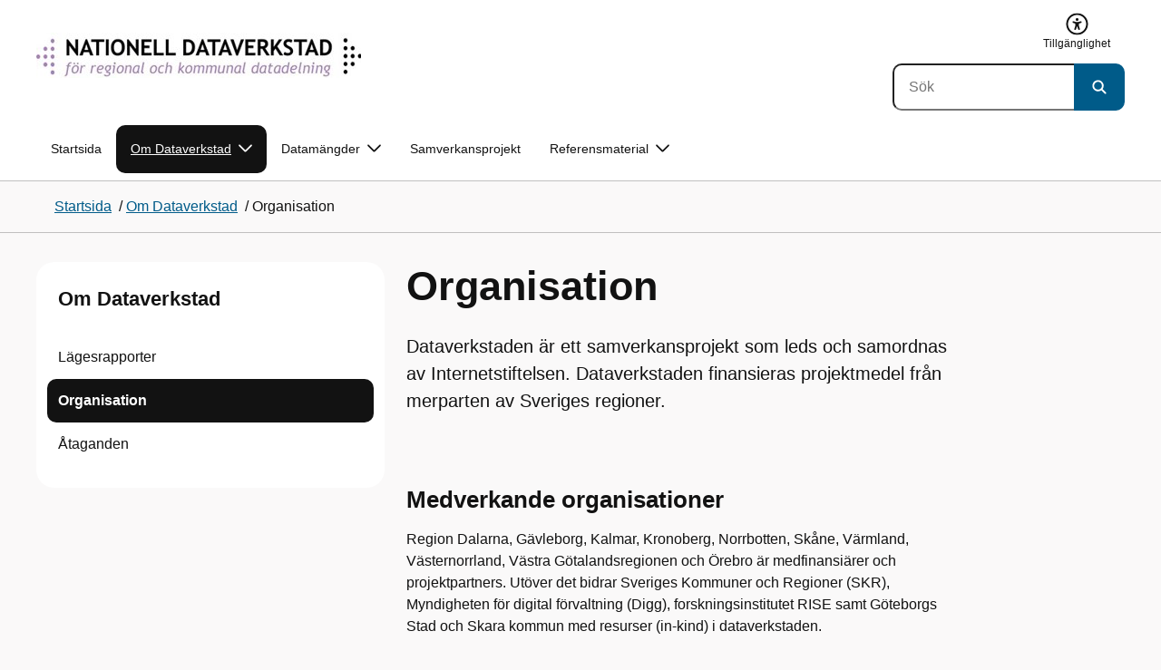

--- FILE ---
content_type: text/html; charset=utf-8
request_url: https://www.vgregion.se/ov/dataverkstad/om-dataverkstad/organisation/
body_size: 16098
content:

<!DOCTYPE html>
<html lang="sv">

    <head>
        <meta name="format-detection" content="telephone=no">
        <title>Organisation - Dataverkstad</title>


<meta charset="utf-8">
<meta name="viewport" content="width=device-width, initial-scale=1.0">

<link href="https://www.vgregion.se/ov/dataverkstad/om-dataverkstad/organisation/" rel="canonical" />
<meta name="referrer" content="same-origin">
<meta name="google-site-verification" content="uJCNOPNvFBfp65e9FufLaJG4zmXbwNj2b06wTiD-WkE" />
<meta name="description" content="Dataverkstaden är ett samverkansprojekt som leds och samordnas av Internetstiftelsen. Dataverkstaden finansieras projektmedel från merparten av Sveriges regioner."  />

<link rel="shortcut icon" type="image/x-icon" href="/images/favicons/favicon.png" />

<link rel="apple-touch-icon" sizes="180x180" href="/images/favicons/favicon-180.png">
<link rel="apple-touch-icon" sizes="57x57" href="/images/favicons/favicon-57.png">

<link rel="icon" type="image/png" sizes="32x32" href="/images/favicons/favicon-32.png">
<link rel="icon" type="image/png" sizes="16x16" href="/images/favicons/favicon-16.png">

<link rel="manifest" href="/site.webmanifest.json">


        <meta name="googlebot" content=" nosnippet" />
        <meta name="google" content=" notranslate" />
        <meta name="robots" content=" noindex,nofollow,noarchive" />
                <meta property=" og:type" content="website"  />
                <meta property=" og:url" content="https://www.vgregion.se/ov/dataverkstad/om-dataverkstad/organisation/"  />
                <meta property=" og:title" content="Organisation - Dataverkstad"  />
                <meta property=" og:site_name" content="Dataverkstad"  />
                <meta property=" og:description" content="Dataverkstaden är ett samverkansprojekt som leds och samordnas av Internetstiftelsen. Dataverkstaden finansieras projektmedel från merparten av Sveriges regi..."  />
                <meta property="og:image" content="https://www.vgregion.se/Static/gfx/vgr-trekantig-logotyp-default.png?w=1200"  />
        <meta name="twitter:card" content="summary"  />
        <meta name="twitter:title" content="Organisation - Dataverkstad"  />
        <meta name="twitter:description" content="Dataverkstaden är ett samverkansprojekt som leds och samordnas av Internetstiftelsen. Dataverkstaden finansieras projektmedel från merparten av Sveriges regi..."  />
        <meta name="twitter:image" content="https://www.vgregion.se/Static/gfx/vgr-trekantig-logotyp.png"  />
        <meta name=" dc.description" content="Dataverkstaden är ett samverkansprojekt som leds och samordnas av Internetstiftelsen. Dataverkstaden finansieras projektmedel från merparten av Sveriges regi..."  />
        <meta name=" dc.date" content="02/02/2022 15:34:12"  />
        <meta name=" dc.date.modified" content="03/07/2025 15:21:15"  />
        <meta name=" dc.type.templatename" content="OrdinaryPage"  />
        <meta name=" dc.identifier.version" content="0"  />
<meta name=" Last-Modified" content=" 2025-03-07T15:21:15Z" />

<meta name="SidID" content="1110884" />







<!-- serverns namn: Server 4 -->
        <link rel="stylesheet" href="/css/visuell-identitet/dist/main.72d927ff02d6f7ac66eb.css" data-matomo-href="uncached.css" />
        <link rel="stylesheet" media="print" href="/css/visuell-identitet/dist/print.cf74306a83b3fcb0508d.css" />
        <link rel="preload" href="https://piwik-ext.vgregion.se/piwik.js" as="script" type="text/javascript">


        <link rel="alternate" type="application/rss+xml" title="VGRfokus – Dina nyheter från Västra Götalandsregionen" href="https://vgrfokus.se/feed/" />

        <style>
            :root {
                --vgr-primary-color-dimmed: #F1F1F1;
                --vgr-primary-color-light: #E2E2E2;
                --vgr-primary-color: #121212;
                --vgr-primary-color-dark: #303030;
                --vgr-primary-color-40: #5e5e5e;
                --vgr-primary-color-80: #C6C6C6;
                --vgr-first-complementary-color-light: ;
                --vgr-first-complementary-color-dark: ;
                --vgr-first-complementary-color: ;
                --vgr-first-complementary-color-40: ;
                --vgr-second-complementary-color-light: ;
                --vgr-second-complementary-color-dark: ;
                --vgr-second-complementary-color: ;
                --vgr-second-complementary-color-40: ;
                --vgr-campaign-complementary-color-light: ;
                --vgr-campaign-complementary-color-dark: ;
                --vgr-campaign-complementary-color: ;
                --vgr-campaign-complementary-color-40: ;
                --vgr-campaign-complementary-color-80: ;
            }
        </style>

        <!-- Loads required resources for Episerver Forms. Scripts are only loaded on pages with Epi Forms. -->
        

    </head>
    <body class="bg-body"   data-theme="neutral" >
     


        <span id="piwikSiteId" data-piwiksiteid="209"></span>
    <span id="usePiwikExternal" data-usePiwikExternal="True"></span>
    <span id="useTagManager" data-useTagManager="False"></span>
    <noscript>
                <img class="vgr-visually-hidden" src="https://piwik-ext.vgregion.se/piwik.php?idsite=209"
                    style="border: 0;" alt="" />
    </noscript>
    <div id="tagmanagerId" data-tagmanagerId=""></div>
    <header id="top" >
        <input type="hidden" name="s" value="VGRegionDataverkstad" />
        <input type="hidden" name="HsaIdCollection" value="" />
        <div class="skip-link">
            <a href="#main-content">Till huvudinneh&#xE5;ll </a>
                 
           
        </div>           



<div class="header-content container ">
    <div class="header-content__section-left">

        



    <div class="logotype">
        <a class="logotype__desktop ignore-readability-rule" href="/ov/dataverkstad/" aria-label="G&#xE5; till startsidan">
                <div class="logotype__default ">
                    <img src="/contentassets/57aa72d710694b9ca8f6fe19c0958238/cropped-vgr21-kologga_nationell_dataverkstad202022-02-25_44141.jpg?height=50&amp;hmac=105d2bb3d22ab93aa28be5560b7e731a9d926e1c8ebb862d83538e0b3897aaf548fc220f7a197d9156c5410735c6851d39bbf5b975b07a17ea9bd264ee4d6475" alt="Logotyp f&#xF6;r webbplatsen" />
                </div>

                <span class="visually-hidden">G&#xE5; till startsidan</span>
        </a>
    </div>


    </div>

    <div class="header-content__section-right">
        
        <nav class="tool-navigation" aria-label="Sekundär navigering">
            <ul>

                    <li>
                        <a href="https://www.vgregion.se/ov/dataverkstad/om-dataverkstad/tillganglighetsredogorelse-dataverkstad/">
                            <svg aria-hidden="true" xmlns="http://www.w3.org/2000/svg" width="26" height="25" viewBox="0 0 26 25"
                                fill="none">
                                <use href="/svg/main-dist/svgSprite.d74ac49ffa3b0543bf65a39498b4105d.svg#icon-accessibility "></use>
                            </svg>
                            <span>Tillg&#xE4;nglighet</span>
                        </a>
                    </li>
            </ul>
        </nav>


            <div class="header-content__search-panel">

    <form action="https://hitta.vgregion.se/webb/" method="get" role="search" class="global-search">
        <div class="global-search__search-box-button-container">
                    <input type="hidden" name="s" value="VGRegionDataverkstad">
            <input type="hidden" name="theme" value="neutral" />
            <label class="visually-hidden" for="search-input-f883bcaf14614fe79b42da09e11fbc5a">S&#xF6;k</label>
            <input type="search" name="q" placeholder="S&#xF6;k" aria-label="S&#xF6;k"
                id="search-input-f883bcaf14614fe79b42da09e11fbc5a" />
            <button type="submit" aria-labelledby="search-button-desc-f883bcaf14614fe79b42da09e11fbc5a">
                <span id="search-button-desc-f883bcaf14614fe79b42da09e11fbc5a" class="visually-hidden">S&#xF6;k</span>
                <svg aria-hidden="true" focusable="false">
                    <use href="/svg/main-dist/svgSprite.d74ac49ffa3b0543bf65a39498b4105d.svg#icon-search"></use>
                </svg>
            </button>
        </div>
    </form>
            </div>

    </div>
</div>            

        <div id="react_0HNIJ19HBSKSQ"><nav class="mobile-main-menu container-fluid p-0 m-0 " data-reactroot=""><div data-menu-open="false" data-search-panel-open="false"></div><div class="mobile-main-menu__header"><div class="logotype"><a class="logotype__mobile dark ignore-readability-rule" href="/ov/dataverkstad/" aria-label="Gå till startsidan för "><div class="logotype__default "><svg aria-hidden="true" focusable="false" version="1.1" xmlns="http://www.w3.org/2000/svg" xmlns:xlink="http://www.w3.org/1999/xlink" x="0px" y="0px"
	 viewBox="0 0 808 144.4631" style="enable-background:new 0 0 808 144.4631;" xml:space="preserve">
<g>
	<g>
		<path d="M180.9559,108.6262c0-14.9268,6.9893-21.5615,16.9404-21.5615c8.708,0,15.1055,4.6201,15.8154,14.5723h-7.2266
			c-0.5918-5.5684-3.7314-8.1152-8.5889-8.1152c-5.8643,0-9.6553,3.9092-9.6553,15.2227c0,11.6699,3.5547,15.2236,9.9512,15.2236
			c5.0947,0,8.293-2.7246,8.5303-9.0625H197.66v-6.2197h15.9336v20.6729h-6.8711v-8.6484c-1.125,6.2783-5.3906,9.418-10.8398,9.418
			C186.9969,130.1281,180.9559,123.8498,180.9559,108.6262z"/>
		<path d="M221.2665,108.6262c0-14.5713,6.8711-21.5615,17.3555-21.5615c10.4258,0,17.2969,6.9902,17.2969,21.5615
			s-6.8711,21.502-17.2969,21.502C228.1376,130.1281,221.2665,123.1974,221.2665,108.6262z M238.6219,123.9084
			c6.1016,0,10.0107-3.9092,10.0107-15.1641c0-11.3135-3.9092-15.2227-10.0107-15.2227c-6.1006,0-10.0693,3.9092-10.0693,15.2227
			C228.5526,119.9992,232.5214,123.9084,238.6219,123.9084z M232.6991,77.4689c2.1318,0,3.8506,1.6582,3.8506,3.791
			c0,2.0732-1.7188,3.791-3.8506,3.791c-2.1914,0-3.9092-1.7178-3.9092-3.791C228.7899,79.1271,230.5077,77.4689,232.6991,77.4689z
			 M244.5458,77.4689c2.1328,0,3.8506,1.6582,3.8506,3.791c0,2.0732-1.7178,3.791-3.8506,3.791
			c-2.1914,0-3.9092-1.7178-3.9092-3.791C240.6366,79.1271,242.3544,77.4689,244.5458,77.4689z"/>
		<path d="M270.4276,94.2912h-10.248v-6.3975h27.4854v6.3975h-10.248v35.0674h-6.9893V94.2912H270.4276z"/>
		<path d="M314.2577,117.8078h-14.6309l-3.1396,11.5508h-7.0488l11.6104-41.4648h11.9648l11.6104,41.4648h-7.2266L314.2577,117.8078
			z M312.5399,111.5881l-5.5684-20.5547l-5.627,20.5547H312.5399z"/>
		<path d="M331.8475,87.8937h6.9893v35.127h15.875v6.3379h-22.8643V87.8937z"/>
		<path d="M384.9774,117.8078h-14.6309l-3.1396,11.5508h-7.0488l11.6104-41.4648h11.9648l11.6104,41.4648h-7.2266L384.9774,117.8078
			z M383.2596,111.5881l-5.5684-20.5547l-5.627,20.5547H383.2596z"/>
		<path d="M409.3192,91.9816v37.377h-6.6338V87.8937h11.7285l14.0381,36.252v-36.252h6.6348v41.4648h-11.1953L409.3192,91.9816z"/>
		<path d="M445.9813,87.8937h14.335c10.5439,0,17.5928,6.2197,17.5928,20.7324c0,14.1572-7.7012,20.7324-18.0078,20.7324h-13.9199
			L445.9813,87.8937L445.9813,87.8937z M459.5458,123.257c6.9902,0,11.0771-3.791,11.0771-14.5127
			c0-10.6025-3.9092-14.4531-10.7812-14.4531h-6.8711v28.9658C452.9706,123.257,459.5458,123.257,459.5458,123.257z"/>
		<path d="M484.4794,117.926h7.167c0.5928,3.9092,3.376,6.2793,8.5303,6.2793c4.7383,0,7.3447-2.6064,7.3447-5.7461
			c0-3.2578-1.7178-4.7393-6.1602-5.9238l-6.457-1.7764c-5.2715-1.4814-9.7139-4.5615-9.7139-11.3145
			c0-6.9297,5.3311-12.3799,14.1562-12.3799c8.8262,0,14.2764,5.0352,14.8682,12.9727h-7.1084
			c-0.4736-4.3242-3.1387-6.8125-7.8779-6.8125c-4.6797,0-6.8711,2.7842-6.8711,5.7461c0,3.376,2.0732,4.917,6.8115,6.042
			l5.5684,1.4219c6.3975,1.5986,9.9512,5.1533,9.9512,11.2539c0,6.9902-5.627,12.4395-14.6309,12.4395
			C491.0546,130.1281,485.0126,125.6857,484.4794,117.926z"/>
		<path d="M523.8661,87.8937h15.2822c8.0557,0,12.6768,4.3838,12.6768,12.084c0,6.8125-3.9102,11.1953-11.0176,11.6699
			l11.0176,17.7109h-7.582l-13.3877-21.7393v21.7393h-6.9893L523.8661,87.8937L523.8661,87.8937z M537.9637,107.2043
			c4.3838,0,6.8711-2.0732,6.8711-6.5752c0-4.7383-2.4873-6.5156-6.8711-6.5156h-7.1084v13.0908
			C530.8553,107.2043,537.9637,107.2043,537.9637,107.2043z"/>
		<path d="M561.1805,87.8937h24.8789v6.3975h-17.8896v10.8398h17.2969v6.2197h-17.2969v11.7881h18.126v6.2197h-25.1152V87.8937
			H561.1805z"/>
		<path d="M593.6376,108.6262c0-14.9268,6.9893-21.5615,16.9404-21.5615c8.708,0,15.1055,4.6201,15.8154,14.5723h-7.2266
			c-0.5918-5.5684-3.7314-8.1152-8.5889-8.1152c-5.8643,0-9.6553,3.9092-9.6553,15.2227c0,11.6699,3.5547,15.2236,9.9512,15.2236
			c5.0947,0,8.293-2.7246,8.5303-9.0625h-9.0625v-6.2197h15.9336v20.6729h-6.8711v-8.6484c-1.125,6.2783-5.3906,9.418-10.8398,9.418
			C599.6786,130.1281,593.6376,123.8498,593.6376,108.6262z"/>
		<path d="M636.8749,87.8937h6.9893v41.4648h-6.9893V87.8937z"/>
		<path d="M652.9843,108.6262c0-14.5713,6.8711-21.5615,17.3564-21.5615c10.4248,0,17.2959,6.9902,17.2959,21.5615
			s-6.8711,21.502-17.2959,21.502C659.8553,130.1281,652.9843,123.1974,652.9843,108.6262z M670.3407,123.9084
			c6.1006,0,10.0098-3.9092,10.0098-15.1641c0-11.3135-3.9092-15.2227-10.0098-15.2227c-6.1016,0-10.0703,3.9092-10.0703,15.2227
			C660.2704,119.9992,664.2391,123.9084,670.3407,123.9084z"/>
		<path d="M703.2343,91.9816v37.377h-6.6338V87.8937h11.7285l14.0381,36.252v-36.252h6.6348v41.4648h-11.1953L703.2343,91.9816z"/>
		<path d="M740.0741,87.8937h24.8779v6.3975h-17.8887v10.8398h17.2969v6.2197h-17.2969v11.7881h18.126v6.2197h-25.1152
			L740.0741,87.8937L740.0741,87.8937z"/>
		<path d="M781.5936,91.9816v37.377h-6.6338V87.8937h11.7285l14.0381,36.252v-36.252h6.6348v41.4648H796.166L781.5936,91.9816z"/>
	</g>
	<g>
		<path d="M181.3661,25.7429h7.3457l10.0107,37.6733l10.0098-37.6733h7.1084l-11.373,41.4644h-11.7285L181.3661,25.7429z"/>
		<path d="M241.8885,55.6564h-14.6309l-3.1396,11.5508h-7.0488l11.6104-41.4644h11.9648l11.6104,41.4644h-7.2266L241.8885,55.6564z
			 M228.7977,15.3176c2.1328,0,3.8506,1.6587,3.8506,3.791c0,2.0732-1.7178,3.791-3.8506,3.791
			c-2.1914,0-3.9092-1.7178-3.9092-3.791C224.8885,16.9763,226.6063,15.3176,228.7977,15.3176z M240.1708,49.4367l-5.5684-20.5542
			l-5.627,20.5542H240.1708z M240.6444,15.3176c2.1328,0,3.8506,1.6587,3.8506,3.791c0,2.0732-1.7178,3.791-3.8506,3.791
			c-2.1914,0-3.9092-1.7178-3.9092-3.791C236.7352,16.9763,238.453,15.3176,240.6444,15.3176z"/>
		<path d="M256.6346,55.7751h7.167c0.5928,3.9092,3.376,6.2788,8.5303,6.2788c4.7383,0,7.3447-2.6064,7.3447-5.7456
			c0-3.2583-1.7178-4.7393-6.1602-5.9238l-6.457-1.7769c-5.2715-1.481-9.7139-4.561-9.7139-11.314
			c0-6.9302,5.3311-12.3799,14.1562-12.3799c8.8262,0,14.2764,5.0347,14.8682,12.9722h-7.1084
			c-0.4736-4.3237-3.1387-6.812-7.8779-6.812c-4.6797,0-6.8711,2.7842-6.8711,5.7461c0,3.376,2.0732,4.9165,6.8115,6.042
			l5.5684,1.4214c6.3975,1.5991,9.9512,5.1533,9.9512,11.2544c0,6.9897-5.627,12.4395-14.6309,12.4395
			C263.2098,67.9772,257.1678,63.5349,256.6346,55.7751z"/>
		<path d="M301.7079,32.1403h-10.248v-6.3975h27.4854v6.3975h-10.248v35.0669h-6.9893V32.1403H301.7079z"/>
		<path d="M326.4061,25.7429h15.2822c8.0557,0,12.6768,4.3833,12.6768,12.084c0,6.812-3.9102,11.1953-11.0176,11.6694
			l11.0176,17.7109h-7.582L333.3954,45.468v21.7393h-6.9893V25.7429z M340.5038,45.0534c4.3838,0,6.8711-2.0732,6.8711-6.5752
			c0-4.7388-2.4873-6.5156-6.8711-6.5156h-7.1084v13.0908H340.5038z"/>
		<path d="M384.9852,55.6564h-14.6309l-3.1396,11.5508h-7.0488l11.6104-41.4644h11.9648l11.6104,41.4644h-7.2266L384.9852,55.6564z
			 M383.2675,49.4367l-5.5684-20.5542l-5.627,20.5542H383.2675z"/>
	</g>
</g>
<g>
	<g>
		<path d="M88.4953,99.3867c-13.2015,1.3151-27.0267-3.0734-36.989-10.936l32.2957,55.4548
			c5.2589-9.0304,27.5073-47.2332,32.2952-55.4548C108.3582,94.5218,98.8302,98.4666,88.4953,99.3867z"/>
		<path d="M167.609,0l-49.275,0.0001c-7.1679,0.1405-17.041-0.3969-24.2325,0.952
			C79.1428,3.704,62.8351,12.8306,57.2802,32.3307c-1.4624,5.4561-1.6622,11.6327-0.0887,17.1392
			c4.1755,16.4984,22.2795,27.5076,37.678,18.829c6.9465-3.9763,11.3172-11.9695,10.6797-19.9794
			c-0.5545-11.0891-10.7206-20.2448-21.7564-20.0407c5.9304-5.0486,14.1964-7.3214,21.8865-6.071
			c0.0001,0.0001,0.0001,0.0002,0.0002,0.0002c17.2033,2.7695,28.8366,22.1179,26.0174,39.4536L167.609,0z"/>
		<path d="M72.8482,0.0001H0l35.9083,61.6612c-0.5586-3.119-0.884-6.3408-0.8752-9.6206
			C35.1025,26.347,52.742,7.6638,72.8482,0.0001z"/>
	</g>
</g>
</svg>
</div><span class="visually-hidden">Gå till startsidan</span></a></div><div class="mobile-main-menu__navigation-bar"><div class="mobile-main-menu__search-button "><button class="link-focus dark" aria-controls="mobile-search-panel" aria-expanded="false"><span><svg aria-hidden="true" focusable="false" width="21" height="20" viewBox="0 0 21 20" fill="none" xmlns="http://www.w3.org/2000/svg"><use href="/svg/main-dist/svgSprite.d74ac49ffa3b0543bf65a39498b4105d.svg#icon-search"></use></svg></span><span>Sök</span></button></div><div class="mobile-main-menu__menu-button"><button class="link-focus dark" aria-controls="mobile-menu-content" aria-expanded="false" data-testid="mobilemenubtn"><span class="mobile-main-menu__burger"><span class="mobile-main-menu__burger-one"></span><span class="mobile-main-menu__burger-two"></span><span class="mobile-main-menu__burger-three"></span></span><span>Meny</span></button></div></div></div><div id="mobile-search-panel" class="mobile-main-menu__search-panel mobile-container"><form action="https://hitta.vgregion.se/webb/" method="get" role="search" autoComplete="off" class="global-search intra-header-content__search mobile-search"><div class="global-search__search-box-button-container mobile-search__box-button-container"><input type="hidden" name="s" value="VGRegionDataverkstad"/><input type="hidden" name="theme" value="neutral"/><label class="visually-hidden" for="search-input-mobile">Sök</label><input type="search" name="q" id="search-input-mobile" class="mobile-search__field"/><button type="submit" class="mobile-search__button"><span class="visually-hidden">Sök</span><span><svg aria-hidden="true" focusable="false" width="21" height="20" viewBox="0 0 21 20" fill="none" xmlns="http://www.w3.org/2000/svg"><use href="/svg/main-dist/svgSprite.d74ac49ffa3b0543bf65a39498b4105d.svg#icon-search"></use></svg></span></button></div><div id="mobile-autocomplete-result" class="hidden visually-hidden autocomplete mobile-autocomplete-result"><div id="mobile-result-topdiv" class="autocomplete__content mobile-result-topdiv"></div><div id="mobile-result-bottomdiv" class="autocomplete__content mobile-result-bottomdiv "></div></div></form></div><div id="mobile-menu-content" tabindex="-1" class="mobile-main-menu__content    "><div class="mobile-main-menu__menu-items" data-testid="mobilemenucontent"><ul><li class="" data-haschildren="false"><a href="/ov/dataverkstad/om-dataverkstad/lagesrapporter/" class="ignore-readability-rule "><svg class="streamline-icon /svg/main-dist/svgSprite.d74ac49ffa3b0543bf65a39498b4105d.svg#"><use xlink:href="/svg/main-dist/svgSprite.d74ac49ffa3b0543bf65a39498b4105d.svg#"></use></svg>Lägesrapporter</a></li><li class="mobile-main-menu__menu-items--selected dark" data-haschildren="false"><a href="/ov/dataverkstad/om-dataverkstad/organisation/" class="ignore-readability-rule ignore-link-focus"><svg class="streamline-icon /svg/main-dist/svgSprite.d74ac49ffa3b0543bf65a39498b4105d.svg#"><use xlink:href="/svg/main-dist/svgSprite.d74ac49ffa3b0543bf65a39498b4105d.svg#"></use></svg>Organisation</a></li><li class="" data-haschildren="false"><a href="/ov/dataverkstad/om-dataverkstad/ataganden/" class="ignore-readability-rule "><svg class="streamline-icon /svg/main-dist/svgSprite.d74ac49ffa3b0543bf65a39498b4105d.svg#"><use xlink:href="/svg/main-dist/svgSprite.d74ac49ffa3b0543bf65a39498b4105d.svg#"></use></svg>Åtaganden</a></li></ul></div><div>
        <nav class="tool-navigation" aria-label="Sekundär navigering">
            <ul>

                    <li>
                        <a href="https://www.vgregion.se/ov/dataverkstad/om-dataverkstad/tillganglighetsredogorelse-dataverkstad/">
                            <svg aria-hidden="true" xmlns="http://www.w3.org/2000/svg" width="26" height="25" viewBox="0 0 26 25"
                                fill="none">
                                <use href="/svg/main-dist/svgSprite.d74ac49ffa3b0543bf65a39498b4105d.svg#icon-accessibility "></use>
                            </svg>
                            <span>Tillg&#xE4;nglighet</span>
                        </a>
                    </li>
            </ul>
        </nav>
</div></div></nav></div>
        <div class="mainmenu">
<div id="react_0HNIJ19HBSKSR"><nav class="container main-menu" data-testid="mainmenu" data-reactroot=""><ul class="grid"><li><a href="/ov/dataverkstad/" class="main-menu__top-item ignore-link-focus">Startsida</a></li><li><a class="main-menu__top-item ignore-link-focus main-menu__top-item--selected " href="https://www.vgregion.se/ov/dataverkstad/om-dataverkstad/" aria-expanded="false" role="button" aria-controls="560c77176ce02" data-haschildren="true">Om Dataverkstad<div class="main-menu__chevron-icon"><div class="main-menu__chevron-icon"><svg aria-hidden="true" focusable="false" width="48" height="48" viewBox="0 0 48 48" fill="none" xmlns="http://www.w3.org/2000/svg"><use href="/svg/main-dist/svgSprite.d74ac49ffa3b0543bf65a39498b4105d.svg#icon-chevron"></use></svg></div></div></a><div id="560c77176ce02" class="main-menu__content container-fluid rounded-corner-md-bottom-right dark " data-testid="submenu"><div class="main-menu__parent-item bg-vgr-primary-dark"><div class="container grid"><a class="g-col-12" href="https://www.vgregion.se/ov/dataverkstad/om-dataverkstad/">Om Dataverkstad<div><svg class="icon"><use href="/svg/main-dist/svgSprite.d74ac49ffa3b0543bf65a39498b4105d.svg#icon-arrow"></use></svg></div></a></div></div><div class="container"><ul class="main-menu__sub-items-wrapper main-menu__sub-items-wrapper--3-rows"><li class="main-menu__sub-item "><a href="https://www.vgregion.se/ov/dataverkstad/om-dataverkstad/lagesrapporter/" class="main-menu__sub-item-content">Lägesrapporter</a></li><li class="main-menu__sub-item "><a href="https://www.vgregion.se/ov/dataverkstad/om-dataverkstad/organisation/" class="main-menu__sub-item-content">Organisation</a></li><li class="main-menu__sub-item "><a href="https://www.vgregion.se/ov/dataverkstad/om-dataverkstad/ataganden/" class="main-menu__sub-item-content">Åtaganden</a></li></ul></div></div></li><li><a class="main-menu__top-item ignore-link-focus  " href="https://www.vgregion.se/ov/dataverkstad/datamangder/" aria-expanded="false" role="button" aria-controls="0b84827c16d8a" data-haschildren="true">Datamängder<div class="main-menu__chevron-icon"><div class="main-menu__chevron-icon"><svg aria-hidden="true" focusable="false" width="48" height="48" viewBox="0 0 48 48" fill="none" xmlns="http://www.w3.org/2000/svg"><use href="/svg/main-dist/svgSprite.d74ac49ffa3b0543bf65a39498b4105d.svg#icon-chevron"></use></svg></div></div></a><div id="0b84827c16d8a" class="main-menu__content container-fluid rounded-corner-md-bottom-right dark " data-testid="submenu"><div class="main-menu__parent-item bg-vgr-primary-dark"><div class="container grid"><a class="g-col-12" href="https://www.vgregion.se/ov/dataverkstad/datamangder/">Datamängder<div><svg class="icon"><use href="/svg/main-dist/svgSprite.d74ac49ffa3b0543bf65a39498b4105d.svg#icon-arrow"></use></svg></div></a></div></div><div class="container"><ul class="main-menu__sub-items-wrapper main-menu__sub-items-wrapper--5-rows"><li class="main-menu__sub-item "><a href="https://www.vgregion.se/ov/dataverkstad/datamangder/foresla-datamangd/" class="main-menu__sub-item-content">#Föreslå datamängd</a></li><li class="main-menu__sub-item "><a href="https://www.vgregion.se/ov/dataverkstad/datamangder/badplats/" class="main-menu__sub-item-content">Badplats</a></li><li class="main-menu__sub-item "><a href="https://www.vgregion.se/ov/dataverkstad/datamangder/energiforbrukning-i-fastigheter/" class="main-menu__sub-item-content">Energiförbrukning i fastigheter</a></li><li class="main-menu__sub-item "><a href="https://www.vgregion.se/ov/dataverkstad/datamangder/evenemang/" class="main-menu__sub-item-content">Evenemang</a></li><li class="main-menu__sub-item "><a href="https://www.vgregion.se/ov/dataverkstad/datamangder/evenemangslokaler/" class="main-menu__sub-item-content">Evenemangslokaler</a></li><li class="main-menu__sub-item "><a href="https://www.vgregion.se/ov/dataverkstad/datamangder/fiskesjoar/" class="main-menu__sub-item-content">Fiskesjöar</a></li><li class="main-menu__sub-item "><a href="https://www.vgregion.se/ov/dataverkstad/datamangder/grillplats/" class="main-menu__sub-item-content">Grillplats</a></li><li class="main-menu__sub-item "><a href="https://www.vgregion.se/ov/dataverkstad/datamangder/koldioxidutslapp/" class="main-menu__sub-item-content">Koldioxidutsläpp</a></li><li class="main-menu__sub-item "><a href="https://www.vgregion.se/ov/dataverkstad/datamangder/laddningspunkt/" class="main-menu__sub-item-content">Laddningspunkt</a></li><li class="main-menu__sub-item "><a href="https://www.vgregion.se/ov/dataverkstad/datamangder/lediga-tomter/" class="main-menu__sub-item-content">Lediga tomter</a></li><li class="main-menu__sub-item "><a href="https://www.vgregion.se/ov/dataverkstad/datamangder/lekplats/" class="main-menu__sub-item-content">Lekplats</a></li><li class="main-menu__sub-item "><a href="https://www.vgregion.se/ov/dataverkstad/datamangder/leverantorsreskontra/" class="main-menu__sub-item-content">Leverantörsreskontra</a></li><li class="main-menu__sub-item "><a href="https://www.vgregion.se/ov/dataverkstad/datamangder/livsmedelskontroller/" class="main-menu__sub-item-content">Livsmedelskontroller</a></li><li class="main-menu__sub-item "><a href="https://www.vgregion.se/ov/dataverkstad/datamangder/luftkvalitetsdata/" class="main-menu__sub-item-content">Luftkvalitetsdata</a></li><li class="main-menu__sub-item "><a href="https://www.vgregion.se/ov/dataverkstad/datamangder/matsvinn/" class="main-menu__sub-item-content">Matsvinn</a></li><li class="main-menu__sub-item "><a href="https://www.vgregion.se/ov/dataverkstad/datamangder/maltidsinformation/" class="main-menu__sub-item-content">Måltidsinformation</a></li><li class="main-menu__sub-item "><a href="https://www.vgregion.se/ov/dataverkstad/datamangder/offentlig-konst/" class="main-menu__sub-item-content">Offentlig konst</a></li><li class="main-menu__sub-item "><a href="https://www.vgregion.se/ov/dataverkstad/datamangder/point-of-interest/" class="main-menu__sub-item-content">Point-Of-Interest</a></li><li class="main-menu__sub-item "><a href="https://www.vgregion.se/ov/dataverkstad/datamangder/sevardhet/" class="main-menu__sub-item-content">Sevärdhet</a></li><li class="main-menu__sub-item "><a href="https://www.vgregion.se/ov/dataverkstad/datamangder/skolinformation/" class="main-menu__sub-item-content">Skolinformation</a></li></ul></div></div></li><li><a class="main-menu__top-item ignore-link-focus  " href="https://www.vgregion.se/ov/dataverkstad/samverkansprojekt/">Samverkansprojekt</a></li><li><a class="main-menu__top-item ignore-link-focus  " href="https://www.vgregion.se/ov/dataverkstad/referensmaterial/" aria-expanded="false" role="button" aria-controls="f5f5179e43e8b" data-haschildren="true">Referensmaterial<div class="main-menu__chevron-icon"><div class="main-menu__chevron-icon"><svg aria-hidden="true" focusable="false" width="48" height="48" viewBox="0 0 48 48" fill="none" xmlns="http://www.w3.org/2000/svg"><use href="/svg/main-dist/svgSprite.d74ac49ffa3b0543bf65a39498b4105d.svg#icon-chevron"></use></svg></div></div></a><div id="f5f5179e43e8b" class="main-menu__content container-fluid rounded-corner-md-bottom-right dark " data-testid="submenu"><div class="main-menu__parent-item bg-vgr-primary-dark"><div class="container grid"><a class="g-col-12" href="https://www.vgregion.se/ov/dataverkstad/referensmaterial/">Referensmaterial<div><svg class="icon"><use href="/svg/main-dist/svgSprite.d74ac49ffa3b0543bf65a39498b4105d.svg#icon-arrow"></use></svg></div></a></div></div><div class="container"><ul class="main-menu__sub-items-wrapper "><li class="main-menu__sub-item "><a href="https://www.vgregion.se/ov/dataverkstad/referensmaterial/diggs-vagledningar/" class="main-menu__sub-item-content">DIGG:s vägledningar</a></li><li class="main-menu__sub-item "><a href="https://www.vgregion.se/ov/dataverkstad/referensmaterial/informationsklassningar/" class="main-menu__sub-item-content">Informationsklassningar</a></li><li class="main-menu__sub-item "><a href="https://www.vgregion.se/ov/dataverkstad/referensmaterial/malarkitektur/" class="main-menu__sub-item-content">Målarkitektur</a></li><li class="main-menu__sub-item "><a href="https://www.vgregion.se/ov/dataverkstad/referensmaterial/upphandlingskrav/" class="main-menu__sub-item-content">Upphandlingskrav</a></li><li class="main-menu__sub-item "><a href="https://www.vgregion.se/ov/dataverkstad/referensmaterial/utbildnings--och-informationsmaterial/" class="main-menu__sub-item-content">Utbildnings- och informationsmaterial</a></li><li class="main-menu__sub-item "><a href="https://www.vgregion.se/ov/dataverkstad/referensmaterial/utredningar/" class="main-menu__sub-item-content">Utredningar</a></li><li class="main-menu__sub-item "><a href="https://www.vgregion.se/ov/dataverkstad/referensmaterial/webbinarier/" class="main-menu__sub-item-content">Webbinarier A-Ö</a></li><li class="main-menu__sub-item "><a href="https://www.vgregion.se/ov/dataverkstad/referensmaterial/ovriga-lankar-till-annat-intressant/" class="main-menu__sub-item-content">Övriga länkar till annat intressant</a></li></ul></div></div></li></ul></nav></div>        </div>
    </header>



        



    <nav class="breadcrumbs container-fluid" aria-label="Länkstig, du är på sidan Organisation">
        <hr />
        <div class="grid container">
            <ol class="g-col-12" itemscope itemtype="https://schema.org/BreadcrumbList">
                    <li itemprop="itemListElement" itemscope itemtype="https://schema.org/ListItem">
                        <a href="/ov/dataverkstad/" itemprop="item">
                            <span itemprop="name">Startsida</span>
                            <meta itemprop="position" content="1">
                        </a>
                    </li>
                            <li itemprop="itemListElement" itemscope itemtype="https://schema.org/ListItem">
                                <span> / </span>
                                <a href="https://www.vgregion.se/ov/dataverkstad/om-dataverkstad/" itemprop="item">
                                    <span itemprop="name">Om Dataverkstad</span>
                                    <meta itemprop="position" content="3">
                                </a>
                            </li>
                            <li itemprop="itemListElement" itemscope itemtype="https://schema.org/ListItem">
                                <span> / </span>
                                <span itemprop="name">Organisation</span>
                                <meta itemprop="position" content="3">
                            </li>
            </ol>
        </div>
        <hr />
    </nav>


        <div class="container-fluid p-0 m-0">

        </div>
    <div class="grid container ">
            <div class="secondary-navigation g-col-0 g-col-md-4">
                <div id="react_0HNIJ19HBSKSS"><nav aria-label="Undermeny" data-reactroot=""><div class="secondary-navigation__heading"><a href="/ov/dataverkstad/om-dataverkstad/">Om Dataverkstad</a></div><ul><li><div class=""><div class="secondary-navigation__menu-item 
        
        
        
        
         
        "><a href="https://www.vgregion.se/ov/dataverkstad/om-dataverkstad/lagesrapporter/" class="">Lägesrapporter</a></div></div><div id="b9ea9b0314216" class="secondary-navigation__child-container d-none"></div></li><li><div class="secondary-navigation__selected-menu-item-wrapper secondary-navigation__selected-menu-item-wrapper--root-collapsed"><div class="secondary-navigation__menu-item 
        
        secondary-navigation__menu-item--expanded-level
        secondary-navigation__menu-item--active-chain
        
         
        secondary-navigation__menu-item--selected"><a href="https://www.vgregion.se/ov/dataverkstad/om-dataverkstad/organisation/" class="ignore-link-focus">Organisation</a></div></div><div id="1603285094cb5" class="secondary-navigation__child-container d-none"></div></li><li><div class=""><div class="secondary-navigation__menu-item 
        
        
        
        
         
        "><a href="https://www.vgregion.se/ov/dataverkstad/om-dataverkstad/ataganden/" class="">Åtaganden</a></div></div><div id="abe41c081bf15" class="secondary-navigation__child-container d-none"></div></li></ul></nav></div>
            </div>

        <main id="main-content" class="g-col-12 g-col-md-8 " aria-labelledby="h1id">
            



    <article class="article-page">
        

        <div class="container">
                <h1 id="h1id" class="ignore-readability-rule" >
                    Organisation
                </h1>

            <div class="article-page__main-image">
                



            </div>

            <div >


            </div>            
                <p class="article-page__preamble ignore-readability-rule">
                    Dataverkstaden &#xE4;r ett samverkansprojekt som leds och samordnas av Internetstiftelsen. Dataverkstaden finansieras projektmedel fr&#xE5;n merparten av Sveriges regioner.&#xA;
                </p>



                <div class="html-editor-content">
        <h2><br>Medverkande organisationer</h2>
<p>Region Dalarna, Gävleborg, Kalmar, Kronoberg, Norrbotten, Skåne, Värmland, Västernorrland, Västra Götalandsregionen och Örebro är medfinansiärer och projektpartners. Utöver det bidrar Sveriges Kommuner och Regioner (SKR), Myndigheten för digital förvaltning (Digg), forskningsinstitutet RISE samt Göteborgs Stad och Skara kommun med resurser (in-kind) i dataverkstaden.</p>
<h2>Styrgrupp</h2>
<p>Styrgrupp för dataverkstaden är:</p>
<ul>
<li>Internetstiftelsen<br>Daniel Dersén, daniel.dersen(at)internetstiftelsen.se</li>
<li>Västra Götalandsregionen (VGR)<br>Karl Fors, karl.fors(at)vgregion.se</li>
<li>Region Skåne<br>Anna Gillquist, anna.gillquist(at)skane.se</li>
<li>Region Värmland<br>Erik Larsson, erik.larsson(at)regionvarmland.se</li>
<li>Digg<br>Joakim Nyström, joakim.nystrom(at)digg.se</li>
<li>Forskningsinstitutet RISE<br>Claus Popp Larsen, clauspopp.larsen(at)ri.se</li>
<li>Sveriges Kommuner och Regioner (SKR)<br>Alexandra Kopf Axelman, Alexandra.Kopf.Axelman(at)skr.se</li>
</ul>
<h2>Nationell arbetsgrupp</h2>
<p>Den nationella arbetsgruppen ansvarar för att planera, genomföra och följa upp dataverkstaden operativa genomförande. Arbetsgruppen består av en blandning av sakkunniga experter från regional och kommunal sektor, samt konsulter som besitter de kompetenser som krävs för att bedriva dataverkstadens med den effektivitet, kvalitet och det resultat som förväntas.</p>
<p>Den nationella arbetsgruppen består av följande personer:</p>
<ul>
<li>Carolina Vitabäck, Internetstiftelsen (projektledare)<br>carolina.vitaback(at)internetstiftelsen.se</li>
<li>Dennis Lundqvist, Knowit Insight Öst AB<br>dennis.lundqvist(at)knowit.se</li>
<li>Jenny Wedlund Rasmuss, Region Skåne<br>jenny.wedlundrasmuss(at)skane.se</li>
<li>Johanna Fröjdenlund Runarson, Sveriges Kommuner och Regioner (SKR)<br>johanna.frojdenlund.runarson(at)skr.se</li>
<li>Josefin Lassinantti, Myndigheten för digital förvaltning (DIGG)<br>josefin.lassinantti(at)digg.se</li>
<li>Kim Lantto, Göteborgs Stad<br>kim.lantto(at)goteborg.se</li>
<li>Mattias Axell, Metasolutions AB<br>mattias(at)metasolutions.se</li>
<li>Ricardo Sanchez, Västra Götalandsregionen<br>ricardo.sanchez.curiel(at)vgregion.se</li>
<li>Tomas Monsén, Mariestad/Töreboda/Gullspångs kommun<br>tomas.monsen(at)toreboda.se</li>
</ul>
                </div>


        </div>

        


        <div >


        </div>
        <div >


        </div>
        <div >


        </div>
    
    </article>

            
        </main>
    </div>
    
            

            <aside class="container-fluid page-bottom-content bg-vgr-primary-dimmed" id="page-bottom-content"
                aria-label="Kompletterande information om sidan">
                <div class="container">
                    <div class="grid">
                                    <div class="g-col-12 page-bottom-content__last-updated">
                                        <span>Senast uppdaterad: </span>
                                        <time
                                            datetime="2025-03-07">
                            2025-03-07 15:21
                                        </time>
                                    </div>
                                    <div class="g-col-12 g-col-md-6">


                <div class="contact-form">
                    <div>
                        <h2>Har du en synpunkt eller fr&#xE5;ga om webbsidan?</h2>
                    </div>
                    <details id="contactForm" >
                        <summary class="link-focus">                
                            <span class="ignore-readability-rule">L&#xE4;mna en synpunkt om webbsidan via ett kontaktformul&#xE4;r</span>
                <svg aria-hidden="true" focusable="false" width="48" height="48" viewBox="0 0 48 48" fill="none" xmlns="http://www.w3.org/2000/svg">
                    <use href="/svg/main-dist/svgSprite.d74ac49ffa3b0543bf65a39498b4105d.svg#icon-chevron"></use>
                </svg>
                        </summary>

                                        <div>

                                                            <form id="page-footer-contact-form" class="vgr-form" method="post" action="/ContactForm/ContactFormPost">             
                                                                <div>
                                                                    <label for="contact-form-name">F&#xF6;rnamn Efternamn</label>
                                <input id="contact-form-name" name="Name" type="text" value="" />
                                <span class="field-validation-valid" data-valmsg-for="Name" data-valmsg-replace="true"></span>
                                                                </div>

                                                                <div>
                                <label class="vgr-form__required-label" for="Message">Meddelande</label>
                                <textarea data-val="true" data-val-required="Meddelande &#xE4;r obligatoriskt" id="Message" name="Message" required="required">
</textarea>
                                <span class="field-validation-valid" data-valmsg-for="Message" data-valmsg-replace="true"></span>
                                                                </div>

                                                                <div>
                                <label class="vgr-form__required-label" for="contact-form-email">E-post</label>
                                <input data-val="true" data-val-regex="E-postadressen &#xE4;r inte giltig. E-postadressen m&#xE5;ste inneh&#xE5;lla ett @." data-val-regex-pattern="^[A-Za-z0-9._%&#x2B;-]&#x2B;@[A-Za-z0-9.-]&#x2B;\.[A-Za-z]{2,6}$" data-val-required="E-post &#xE4;r obligatoriskt" id="contact-form-email" name="Email" required="required" type="email" value="" />
                                <span class="field-validation-valid" data-valmsg-for="Email" data-valmsg-replace="true"></span>
                                                                </div>

                                                                <div>
                                                                    <label for="contact-form-phone">Telefonnummer</label>
                                <input id="contact-form-phone" name="Telephone" type="tel" value="" />
                                <span class="field-validation-valid" data-valmsg-for="Telephone" data-valmsg-replace="true"></span>
                                                                </div>

                                                                <div>
                                                                    <label for="SendCopy">
                                    Skicka kopia p&#xE5; meddelandet
                                                                    </label>
                                <input data-val="true" data-val-required="The SendCopy field is required." id="SendCopy" name="SendCopy" type="checkbox" value="true" />
                                                                </div>

                                                                <div>
                                                                    <label for="RequestAnswer">
                                    Jag vill ha svar
                                                                    </label>
                                <input data-val="true" data-val-required="The RequestAnswer field is required." id="RequestAnswer" name="RequestAnswer" type="checkbox" value="true" />
                                                                </div>

                            <input id="HoneypotFieldValue" name="HoneypotFieldValue" type="hidden" value="" />

                                                                <input type="hidden" name="CurrentPageId" value="da79da2d-9667-46cf-b801-78a12fc4f9c6" />
                                                                                <input name="Posted" type="hidden" value="true" />
                                                                <input type="submit" value="Skicka" />
                                                            <input name="SendCopy" type="hidden" value="false" /><input name="RequestAnswer" type="hidden" value="false" /></form>
                                        </div>
                    </details>
                </div>
                                    </div>
                    </div>
                </div>
            </aside>



    


    <footer class="footer dark">
        <div class="container-fluid">
            <div class="container footer__content">
                

            </div>
        </div>
        <div class="container-fluid footer__logotype-section">
            <div class="footer__logotype ">
                <svg aria-hidden="true" focusable="false" version="1.1" xmlns="http://www.w3.org/2000/svg" xmlns:xlink="http://www.w3.org/1999/xlink" x="0px" y="0px"
	 viewBox="0 0 808 144.4631" style="enable-background:new 0 0 808 144.4631;" xml:space="preserve">
<g>
	<g>
		<path d="M180.9559,108.6262c0-14.9268,6.9893-21.5615,16.9404-21.5615c8.708,0,15.1055,4.6201,15.8154,14.5723h-7.2266
			c-0.5918-5.5684-3.7314-8.1152-8.5889-8.1152c-5.8643,0-9.6553,3.9092-9.6553,15.2227c0,11.6699,3.5547,15.2236,9.9512,15.2236
			c5.0947,0,8.293-2.7246,8.5303-9.0625H197.66v-6.2197h15.9336v20.6729h-6.8711v-8.6484c-1.125,6.2783-5.3906,9.418-10.8398,9.418
			C186.9969,130.1281,180.9559,123.8498,180.9559,108.6262z"/>
		<path d="M221.2665,108.6262c0-14.5713,6.8711-21.5615,17.3555-21.5615c10.4258,0,17.2969,6.9902,17.2969,21.5615
			s-6.8711,21.502-17.2969,21.502C228.1376,130.1281,221.2665,123.1974,221.2665,108.6262z M238.6219,123.9084
			c6.1016,0,10.0107-3.9092,10.0107-15.1641c0-11.3135-3.9092-15.2227-10.0107-15.2227c-6.1006,0-10.0693,3.9092-10.0693,15.2227
			C228.5526,119.9992,232.5214,123.9084,238.6219,123.9084z M232.6991,77.4689c2.1318,0,3.8506,1.6582,3.8506,3.791
			c0,2.0732-1.7188,3.791-3.8506,3.791c-2.1914,0-3.9092-1.7178-3.9092-3.791C228.7899,79.1271,230.5077,77.4689,232.6991,77.4689z
			 M244.5458,77.4689c2.1328,0,3.8506,1.6582,3.8506,3.791c0,2.0732-1.7178,3.791-3.8506,3.791
			c-2.1914,0-3.9092-1.7178-3.9092-3.791C240.6366,79.1271,242.3544,77.4689,244.5458,77.4689z"/>
		<path d="M270.4276,94.2912h-10.248v-6.3975h27.4854v6.3975h-10.248v35.0674h-6.9893V94.2912H270.4276z"/>
		<path d="M314.2577,117.8078h-14.6309l-3.1396,11.5508h-7.0488l11.6104-41.4648h11.9648l11.6104,41.4648h-7.2266L314.2577,117.8078
			z M312.5399,111.5881l-5.5684-20.5547l-5.627,20.5547H312.5399z"/>
		<path d="M331.8475,87.8937h6.9893v35.127h15.875v6.3379h-22.8643V87.8937z"/>
		<path d="M384.9774,117.8078h-14.6309l-3.1396,11.5508h-7.0488l11.6104-41.4648h11.9648l11.6104,41.4648h-7.2266L384.9774,117.8078
			z M383.2596,111.5881l-5.5684-20.5547l-5.627,20.5547H383.2596z"/>
		<path d="M409.3192,91.9816v37.377h-6.6338V87.8937h11.7285l14.0381,36.252v-36.252h6.6348v41.4648h-11.1953L409.3192,91.9816z"/>
		<path d="M445.9813,87.8937h14.335c10.5439,0,17.5928,6.2197,17.5928,20.7324c0,14.1572-7.7012,20.7324-18.0078,20.7324h-13.9199
			L445.9813,87.8937L445.9813,87.8937z M459.5458,123.257c6.9902,0,11.0771-3.791,11.0771-14.5127
			c0-10.6025-3.9092-14.4531-10.7812-14.4531h-6.8711v28.9658C452.9706,123.257,459.5458,123.257,459.5458,123.257z"/>
		<path d="M484.4794,117.926h7.167c0.5928,3.9092,3.376,6.2793,8.5303,6.2793c4.7383,0,7.3447-2.6064,7.3447-5.7461
			c0-3.2578-1.7178-4.7393-6.1602-5.9238l-6.457-1.7764c-5.2715-1.4814-9.7139-4.5615-9.7139-11.3145
			c0-6.9297,5.3311-12.3799,14.1562-12.3799c8.8262,0,14.2764,5.0352,14.8682,12.9727h-7.1084
			c-0.4736-4.3242-3.1387-6.8125-7.8779-6.8125c-4.6797,0-6.8711,2.7842-6.8711,5.7461c0,3.376,2.0732,4.917,6.8115,6.042
			l5.5684,1.4219c6.3975,1.5986,9.9512,5.1533,9.9512,11.2539c0,6.9902-5.627,12.4395-14.6309,12.4395
			C491.0546,130.1281,485.0126,125.6857,484.4794,117.926z"/>
		<path d="M523.8661,87.8937h15.2822c8.0557,0,12.6768,4.3838,12.6768,12.084c0,6.8125-3.9102,11.1953-11.0176,11.6699
			l11.0176,17.7109h-7.582l-13.3877-21.7393v21.7393h-6.9893L523.8661,87.8937L523.8661,87.8937z M537.9637,107.2043
			c4.3838,0,6.8711-2.0732,6.8711-6.5752c0-4.7383-2.4873-6.5156-6.8711-6.5156h-7.1084v13.0908
			C530.8553,107.2043,537.9637,107.2043,537.9637,107.2043z"/>
		<path d="M561.1805,87.8937h24.8789v6.3975h-17.8896v10.8398h17.2969v6.2197h-17.2969v11.7881h18.126v6.2197h-25.1152V87.8937
			H561.1805z"/>
		<path d="M593.6376,108.6262c0-14.9268,6.9893-21.5615,16.9404-21.5615c8.708,0,15.1055,4.6201,15.8154,14.5723h-7.2266
			c-0.5918-5.5684-3.7314-8.1152-8.5889-8.1152c-5.8643,0-9.6553,3.9092-9.6553,15.2227c0,11.6699,3.5547,15.2236,9.9512,15.2236
			c5.0947,0,8.293-2.7246,8.5303-9.0625h-9.0625v-6.2197h15.9336v20.6729h-6.8711v-8.6484c-1.125,6.2783-5.3906,9.418-10.8398,9.418
			C599.6786,130.1281,593.6376,123.8498,593.6376,108.6262z"/>
		<path d="M636.8749,87.8937h6.9893v41.4648h-6.9893V87.8937z"/>
		<path d="M652.9843,108.6262c0-14.5713,6.8711-21.5615,17.3564-21.5615c10.4248,0,17.2959,6.9902,17.2959,21.5615
			s-6.8711,21.502-17.2959,21.502C659.8553,130.1281,652.9843,123.1974,652.9843,108.6262z M670.3407,123.9084
			c6.1006,0,10.0098-3.9092,10.0098-15.1641c0-11.3135-3.9092-15.2227-10.0098-15.2227c-6.1016,0-10.0703,3.9092-10.0703,15.2227
			C660.2704,119.9992,664.2391,123.9084,670.3407,123.9084z"/>
		<path d="M703.2343,91.9816v37.377h-6.6338V87.8937h11.7285l14.0381,36.252v-36.252h6.6348v41.4648h-11.1953L703.2343,91.9816z"/>
		<path d="M740.0741,87.8937h24.8779v6.3975h-17.8887v10.8398h17.2969v6.2197h-17.2969v11.7881h18.126v6.2197h-25.1152
			L740.0741,87.8937L740.0741,87.8937z"/>
		<path d="M781.5936,91.9816v37.377h-6.6338V87.8937h11.7285l14.0381,36.252v-36.252h6.6348v41.4648H796.166L781.5936,91.9816z"/>
	</g>
	<g>
		<path d="M181.3661,25.7429h7.3457l10.0107,37.6733l10.0098-37.6733h7.1084l-11.373,41.4644h-11.7285L181.3661,25.7429z"/>
		<path d="M241.8885,55.6564h-14.6309l-3.1396,11.5508h-7.0488l11.6104-41.4644h11.9648l11.6104,41.4644h-7.2266L241.8885,55.6564z
			 M228.7977,15.3176c2.1328,0,3.8506,1.6587,3.8506,3.791c0,2.0732-1.7178,3.791-3.8506,3.791
			c-2.1914,0-3.9092-1.7178-3.9092-3.791C224.8885,16.9763,226.6063,15.3176,228.7977,15.3176z M240.1708,49.4367l-5.5684-20.5542
			l-5.627,20.5542H240.1708z M240.6444,15.3176c2.1328,0,3.8506,1.6587,3.8506,3.791c0,2.0732-1.7178,3.791-3.8506,3.791
			c-2.1914,0-3.9092-1.7178-3.9092-3.791C236.7352,16.9763,238.453,15.3176,240.6444,15.3176z"/>
		<path d="M256.6346,55.7751h7.167c0.5928,3.9092,3.376,6.2788,8.5303,6.2788c4.7383,0,7.3447-2.6064,7.3447-5.7456
			c0-3.2583-1.7178-4.7393-6.1602-5.9238l-6.457-1.7769c-5.2715-1.481-9.7139-4.561-9.7139-11.314
			c0-6.9302,5.3311-12.3799,14.1562-12.3799c8.8262,0,14.2764,5.0347,14.8682,12.9722h-7.1084
			c-0.4736-4.3237-3.1387-6.812-7.8779-6.812c-4.6797,0-6.8711,2.7842-6.8711,5.7461c0,3.376,2.0732,4.9165,6.8115,6.042
			l5.5684,1.4214c6.3975,1.5991,9.9512,5.1533,9.9512,11.2544c0,6.9897-5.627,12.4395-14.6309,12.4395
			C263.2098,67.9772,257.1678,63.5349,256.6346,55.7751z"/>
		<path d="M301.7079,32.1403h-10.248v-6.3975h27.4854v6.3975h-10.248v35.0669h-6.9893V32.1403H301.7079z"/>
		<path d="M326.4061,25.7429h15.2822c8.0557,0,12.6768,4.3833,12.6768,12.084c0,6.812-3.9102,11.1953-11.0176,11.6694
			l11.0176,17.7109h-7.582L333.3954,45.468v21.7393h-6.9893V25.7429z M340.5038,45.0534c4.3838,0,6.8711-2.0732,6.8711-6.5752
			c0-4.7388-2.4873-6.5156-6.8711-6.5156h-7.1084v13.0908H340.5038z"/>
		<path d="M384.9852,55.6564h-14.6309l-3.1396,11.5508h-7.0488l11.6104-41.4644h11.9648l11.6104,41.4644h-7.2266L384.9852,55.6564z
			 M383.2675,49.4367l-5.5684-20.5542l-5.627,20.5542H383.2675z"/>
	</g>
</g>
<g>
	<g>
		<path d="M88.4953,99.3867c-13.2015,1.3151-27.0267-3.0734-36.989-10.936l32.2957,55.4548
			c5.2589-9.0304,27.5073-47.2332,32.2952-55.4548C108.3582,94.5218,98.8302,98.4666,88.4953,99.3867z"/>
		<path d="M167.609,0l-49.275,0.0001c-7.1679,0.1405-17.041-0.3969-24.2325,0.952
			C79.1428,3.704,62.8351,12.8306,57.2802,32.3307c-1.4624,5.4561-1.6622,11.6327-0.0887,17.1392
			c4.1755,16.4984,22.2795,27.5076,37.678,18.829c6.9465-3.9763,11.3172-11.9695,10.6797-19.9794
			c-0.5545-11.0891-10.7206-20.2448-21.7564-20.0407c5.9304-5.0486,14.1964-7.3214,21.8865-6.071
			c0.0001,0.0001,0.0001,0.0002,0.0002,0.0002c17.2033,2.7695,28.8366,22.1179,26.0174,39.4536L167.609,0z"/>
		<path d="M72.8482,0.0001H0l35.9083,61.6612c-0.5586-3.119-0.884-6.3408-0.8752-9.6206
			C35.1025,26.347,52.742,7.6638,72.8482,0.0001z"/>
	</g>
</g>
</svg>

            </div>
        </div>
    </footer>

    <!-- Loads required resources for Episerver Forms. Scripts are only loaded on pages with Epi Forms. -->
    

    <script type="text/javascript" src="/js/visuell-identitet/dist/main.36074ae5710e70033774.js"></script>

    <div class="chatbotVsScrollArrow MoreSpace ">



</div>
<script src="/js/main-dist/bundle.client.d59013276c78c0f73701.js"></script>    <script>ReactDOM.hydrate(React.createElement(VGR.Components.MobileMainMenu, {"menuItems":[{"text":"Lägesrapporter","href":"/ov/dataverkstad/om-dataverkstad/lagesrapporter/","pageId":1324960,"icon":"/svg/main-dist/svgSprite.d74ac49ffa3b0543bf65a39498b4105d.svg#","description":null,"parentPageId":1110878,"hasChildren":false,"isCurrentPage":false,"isInActiveChain":false,"isNonClickableInMobile":false,"langName":"sv","children":null},{"text":"Organisation","href":"/ov/dataverkstad/om-dataverkstad/organisation/","pageId":1110884,"icon":"/svg/main-dist/svgSprite.d74ac49ffa3b0543bf65a39498b4105d.svg#","description":null,"parentPageId":1110878,"hasChildren":false,"isCurrentPage":true,"isInActiveChain":false,"isNonClickableInMobile":false,"langName":"sv","children":null},{"text":"Åtaganden","href":"/ov/dataverkstad/om-dataverkstad/ataganden/","pageId":1110909,"icon":"/svg/main-dist/svgSprite.d74ac49ffa3b0543bf65a39498b4105d.svg#","description":null,"parentPageId":1110878,"hasChildren":false,"isCurrentPage":false,"isInActiveChain":false,"isNonClickableInMobile":false,"langName":"sv","children":null}],"parentItem":{"text":"Om Dataverkstad","href":"/ov/dataverkstad/om-dataverkstad/","pageId":1110878,"icon":"/svg/main-dist/svgSprite.d74ac49ffa3b0543bf65a39498b4105d.svg#","description":null,"parentPageId":1095827,"hasChildren":true,"isCurrentPage":false,"isInActiveChain":false,"isNonClickableInMobile":false,"langName":"sv","children":null},"startPageId":1095827,"currentPageId":1110884,"logotypeSettings":{"header":null,"imageUrl":"","imageAltText":"Logotyp för webbplatsen","targetHref":"/ov/dataverkstad/","targetAriaLabel":"Gå till startsidan","hideDefaultLogotype":false,"defaultLogotypeSvg":"\u003csvg aria-hidden=\u0022true\u0022 focusable=\u0022false\u0022 version=\u00221.1\u0022 xmlns=\u0022http://www.w3.org/2000/svg\u0022 xmlns:xlink=\u0022http://www.w3.org/1999/xlink\u0022 x=\u00220px\u0022 y=\u00220px\u0022\r\n\t viewBox=\u00220 0 808 144.4631\u0022 style=\u0022enable-background:new 0 0 808 144.4631;\u0022 xml:space=\u0022preserve\u0022\u003e\r\n\u003cg\u003e\r\n\t\u003cg\u003e\r\n\t\t\u003cpath d=\u0022M180.9559,108.6262c0-14.9268,6.9893-21.5615,16.9404-21.5615c8.708,0,15.1055,4.6201,15.8154,14.5723h-7.2266\r\n\t\t\tc-0.5918-5.5684-3.7314-8.1152-8.5889-8.1152c-5.8643,0-9.6553,3.9092-9.6553,15.2227c0,11.6699,3.5547,15.2236,9.9512,15.2236\r\n\t\t\tc5.0947,0,8.293-2.7246,8.5303-9.0625H197.66v-6.2197h15.9336v20.6729h-6.8711v-8.6484c-1.125,6.2783-5.3906,9.418-10.8398,9.418\r\n\t\t\tC186.9969,130.1281,180.9559,123.8498,180.9559,108.6262z\u0022/\u003e\r\n\t\t\u003cpath d=\u0022M221.2665,108.6262c0-14.5713,6.8711-21.5615,17.3555-21.5615c10.4258,0,17.2969,6.9902,17.2969,21.5615\r\n\t\t\ts-6.8711,21.502-17.2969,21.502C228.1376,130.1281,221.2665,123.1974,221.2665,108.6262z M238.6219,123.9084\r\n\t\t\tc6.1016,0,10.0107-3.9092,10.0107-15.1641c0-11.3135-3.9092-15.2227-10.0107-15.2227c-6.1006,0-10.0693,3.9092-10.0693,15.2227\r\n\t\t\tC228.5526,119.9992,232.5214,123.9084,238.6219,123.9084z M232.6991,77.4689c2.1318,0,3.8506,1.6582,3.8506,3.791\r\n\t\t\tc0,2.0732-1.7188,3.791-3.8506,3.791c-2.1914,0-3.9092-1.7178-3.9092-3.791C228.7899,79.1271,230.5077,77.4689,232.6991,77.4689z\r\n\t\t\t M244.5458,77.4689c2.1328,0,3.8506,1.6582,3.8506,3.791c0,2.0732-1.7178,3.791-3.8506,3.791\r\n\t\t\tc-2.1914,0-3.9092-1.7178-3.9092-3.791C240.6366,79.1271,242.3544,77.4689,244.5458,77.4689z\u0022/\u003e\r\n\t\t\u003cpath d=\u0022M270.4276,94.2912h-10.248v-6.3975h27.4854v6.3975h-10.248v35.0674h-6.9893V94.2912H270.4276z\u0022/\u003e\r\n\t\t\u003cpath d=\u0022M314.2577,117.8078h-14.6309l-3.1396,11.5508h-7.0488l11.6104-41.4648h11.9648l11.6104,41.4648h-7.2266L314.2577,117.8078\r\n\t\t\tz M312.5399,111.5881l-5.5684-20.5547l-5.627,20.5547H312.5399z\u0022/\u003e\r\n\t\t\u003cpath d=\u0022M331.8475,87.8937h6.9893v35.127h15.875v6.3379h-22.8643V87.8937z\u0022/\u003e\r\n\t\t\u003cpath d=\u0022M384.9774,117.8078h-14.6309l-3.1396,11.5508h-7.0488l11.6104-41.4648h11.9648l11.6104,41.4648h-7.2266L384.9774,117.8078\r\n\t\t\tz M383.2596,111.5881l-5.5684-20.5547l-5.627,20.5547H383.2596z\u0022/\u003e\r\n\t\t\u003cpath d=\u0022M409.3192,91.9816v37.377h-6.6338V87.8937h11.7285l14.0381,36.252v-36.252h6.6348v41.4648h-11.1953L409.3192,91.9816z\u0022/\u003e\r\n\t\t\u003cpath d=\u0022M445.9813,87.8937h14.335c10.5439,0,17.5928,6.2197,17.5928,20.7324c0,14.1572-7.7012,20.7324-18.0078,20.7324h-13.9199\r\n\t\t\tL445.9813,87.8937L445.9813,87.8937z M459.5458,123.257c6.9902,0,11.0771-3.791,11.0771-14.5127\r\n\t\t\tc0-10.6025-3.9092-14.4531-10.7812-14.4531h-6.8711v28.9658C452.9706,123.257,459.5458,123.257,459.5458,123.257z\u0022/\u003e\r\n\t\t\u003cpath d=\u0022M484.4794,117.926h7.167c0.5928,3.9092,3.376,6.2793,8.5303,6.2793c4.7383,0,7.3447-2.6064,7.3447-5.7461\r\n\t\t\tc0-3.2578-1.7178-4.7393-6.1602-5.9238l-6.457-1.7764c-5.2715-1.4814-9.7139-4.5615-9.7139-11.3145\r\n\t\t\tc0-6.9297,5.3311-12.3799,14.1562-12.3799c8.8262,0,14.2764,5.0352,14.8682,12.9727h-7.1084\r\n\t\t\tc-0.4736-4.3242-3.1387-6.8125-7.8779-6.8125c-4.6797,0-6.8711,2.7842-6.8711,5.7461c0,3.376,2.0732,4.917,6.8115,6.042\r\n\t\t\tl5.5684,1.4219c6.3975,1.5986,9.9512,5.1533,9.9512,11.2539c0,6.9902-5.627,12.4395-14.6309,12.4395\r\n\t\t\tC491.0546,130.1281,485.0126,125.6857,484.4794,117.926z\u0022/\u003e\r\n\t\t\u003cpath d=\u0022M523.8661,87.8937h15.2822c8.0557,0,12.6768,4.3838,12.6768,12.084c0,6.8125-3.9102,11.1953-11.0176,11.6699\r\n\t\t\tl11.0176,17.7109h-7.582l-13.3877-21.7393v21.7393h-6.9893L523.8661,87.8937L523.8661,87.8937z M537.9637,107.2043\r\n\t\t\tc4.3838,0,6.8711-2.0732,6.8711-6.5752c0-4.7383-2.4873-6.5156-6.8711-6.5156h-7.1084v13.0908\r\n\t\t\tC530.8553,107.2043,537.9637,107.2043,537.9637,107.2043z\u0022/\u003e\r\n\t\t\u003cpath d=\u0022M561.1805,87.8937h24.8789v6.3975h-17.8896v10.8398h17.2969v6.2197h-17.2969v11.7881h18.126v6.2197h-25.1152V87.8937\r\n\t\t\tH561.1805z\u0022/\u003e\r\n\t\t\u003cpath d=\u0022M593.6376,108.6262c0-14.9268,6.9893-21.5615,16.9404-21.5615c8.708,0,15.1055,4.6201,15.8154,14.5723h-7.2266\r\n\t\t\tc-0.5918-5.5684-3.7314-8.1152-8.5889-8.1152c-5.8643,0-9.6553,3.9092-9.6553,15.2227c0,11.6699,3.5547,15.2236,9.9512,15.2236\r\n\t\t\tc5.0947,0,8.293-2.7246,8.5303-9.0625h-9.0625v-6.2197h15.9336v20.6729h-6.8711v-8.6484c-1.125,6.2783-5.3906,9.418-10.8398,9.418\r\n\t\t\tC599.6786,130.1281,593.6376,123.8498,593.6376,108.6262z\u0022/\u003e\r\n\t\t\u003cpath d=\u0022M636.8749,87.8937h6.9893v41.4648h-6.9893V87.8937z\u0022/\u003e\r\n\t\t\u003cpath d=\u0022M652.9843,108.6262c0-14.5713,6.8711-21.5615,17.3564-21.5615c10.4248,0,17.2959,6.9902,17.2959,21.5615\r\n\t\t\ts-6.8711,21.502-17.2959,21.502C659.8553,130.1281,652.9843,123.1974,652.9843,108.6262z M670.3407,123.9084\r\n\t\t\tc6.1006,0,10.0098-3.9092,10.0098-15.1641c0-11.3135-3.9092-15.2227-10.0098-15.2227c-6.1016,0-10.0703,3.9092-10.0703,15.2227\r\n\t\t\tC660.2704,119.9992,664.2391,123.9084,670.3407,123.9084z\u0022/\u003e\r\n\t\t\u003cpath d=\u0022M703.2343,91.9816v37.377h-6.6338V87.8937h11.7285l14.0381,36.252v-36.252h6.6348v41.4648h-11.1953L703.2343,91.9816z\u0022/\u003e\r\n\t\t\u003cpath d=\u0022M740.0741,87.8937h24.8779v6.3975h-17.8887v10.8398h17.2969v6.2197h-17.2969v11.7881h18.126v6.2197h-25.1152\r\n\t\t\tL740.0741,87.8937L740.0741,87.8937z\u0022/\u003e\r\n\t\t\u003cpath d=\u0022M781.5936,91.9816v37.377h-6.6338V87.8937h11.7285l14.0381,36.252v-36.252h6.6348v41.4648H796.166L781.5936,91.9816z\u0022/\u003e\r\n\t\u003c/g\u003e\r\n\t\u003cg\u003e\r\n\t\t\u003cpath d=\u0022M181.3661,25.7429h7.3457l10.0107,37.6733l10.0098-37.6733h7.1084l-11.373,41.4644h-11.7285L181.3661,25.7429z\u0022/\u003e\r\n\t\t\u003cpath d=\u0022M241.8885,55.6564h-14.6309l-3.1396,11.5508h-7.0488l11.6104-41.4644h11.9648l11.6104,41.4644h-7.2266L241.8885,55.6564z\r\n\t\t\t M228.7977,15.3176c2.1328,0,3.8506,1.6587,3.8506,3.791c0,2.0732-1.7178,3.791-3.8506,3.791\r\n\t\t\tc-2.1914,0-3.9092-1.7178-3.9092-3.791C224.8885,16.9763,226.6063,15.3176,228.7977,15.3176z M240.1708,49.4367l-5.5684-20.5542\r\n\t\t\tl-5.627,20.5542H240.1708z M240.6444,15.3176c2.1328,0,3.8506,1.6587,3.8506,3.791c0,2.0732-1.7178,3.791-3.8506,3.791\r\n\t\t\tc-2.1914,0-3.9092-1.7178-3.9092-3.791C236.7352,16.9763,238.453,15.3176,240.6444,15.3176z\u0022/\u003e\r\n\t\t\u003cpath d=\u0022M256.6346,55.7751h7.167c0.5928,3.9092,3.376,6.2788,8.5303,6.2788c4.7383,0,7.3447-2.6064,7.3447-5.7456\r\n\t\t\tc0-3.2583-1.7178-4.7393-6.1602-5.9238l-6.457-1.7769c-5.2715-1.481-9.7139-4.561-9.7139-11.314\r\n\t\t\tc0-6.9302,5.3311-12.3799,14.1562-12.3799c8.8262,0,14.2764,5.0347,14.8682,12.9722h-7.1084\r\n\t\t\tc-0.4736-4.3237-3.1387-6.812-7.8779-6.812c-4.6797,0-6.8711,2.7842-6.8711,5.7461c0,3.376,2.0732,4.9165,6.8115,6.042\r\n\t\t\tl5.5684,1.4214c6.3975,1.5991,9.9512,5.1533,9.9512,11.2544c0,6.9897-5.627,12.4395-14.6309,12.4395\r\n\t\t\tC263.2098,67.9772,257.1678,63.5349,256.6346,55.7751z\u0022/\u003e\r\n\t\t\u003cpath d=\u0022M301.7079,32.1403h-10.248v-6.3975h27.4854v6.3975h-10.248v35.0669h-6.9893V32.1403H301.7079z\u0022/\u003e\r\n\t\t\u003cpath d=\u0022M326.4061,25.7429h15.2822c8.0557,0,12.6768,4.3833,12.6768,12.084c0,6.812-3.9102,11.1953-11.0176,11.6694\r\n\t\t\tl11.0176,17.7109h-7.582L333.3954,45.468v21.7393h-6.9893V25.7429z M340.5038,45.0534c4.3838,0,6.8711-2.0732,6.8711-6.5752\r\n\t\t\tc0-4.7388-2.4873-6.5156-6.8711-6.5156h-7.1084v13.0908H340.5038z\u0022/\u003e\r\n\t\t\u003cpath d=\u0022M384.9852,55.6564h-14.6309l-3.1396,11.5508h-7.0488l11.6104-41.4644h11.9648l11.6104,41.4644h-7.2266L384.9852,55.6564z\r\n\t\t\t M383.2675,49.4367l-5.5684-20.5542l-5.627,20.5542H383.2675z\u0022/\u003e\r\n\t\u003c/g\u003e\r\n\u003c/g\u003e\r\n\u003cg\u003e\r\n\t\u003cg\u003e\r\n\t\t\u003cpath d=\u0022M88.4953,99.3867c-13.2015,1.3151-27.0267-3.0734-36.989-10.936l32.2957,55.4548\r\n\t\t\tc5.2589-9.0304,27.5073-47.2332,32.2952-55.4548C108.3582,94.5218,98.8302,98.4666,88.4953,99.3867z\u0022/\u003e\r\n\t\t\u003cpath d=\u0022M167.609,0l-49.275,0.0001c-7.1679,0.1405-17.041-0.3969-24.2325,0.952\r\n\t\t\tC79.1428,3.704,62.8351,12.8306,57.2802,32.3307c-1.4624,5.4561-1.6622,11.6327-0.0887,17.1392\r\n\t\t\tc4.1755,16.4984,22.2795,27.5076,37.678,18.829c6.9465-3.9763,11.3172-11.9695,10.6797-19.9794\r\n\t\t\tc-0.5545-11.0891-10.7206-20.2448-21.7564-20.0407c5.9304-5.0486,14.1964-7.3214,21.8865-6.071\r\n\t\t\tc0.0001,0.0001,0.0001,0.0002,0.0002,0.0002c17.2033,2.7695,28.8366,22.1179,26.0174,39.4536L167.609,0z\u0022/\u003e\r\n\t\t\u003cpath d=\u0022M72.8482,0.0001H0l35.9083,61.6612c-0.5586-3.119-0.884-6.3408-0.8752-9.6206\r\n\t\t\tC35.1025,26.347,52.742,7.6638,72.8482,0.0001z\u0022/\u003e\r\n\t\u003c/g\u003e\r\n\u003c/g\u003e\r\n\u003c/svg\u003e\r\n","defaultLogotypeShortSvg":"\u003csvg aria-hidden=\u0022true\u0022 focusable=\u0022false\u0022 version=\u00221.1\u0022 xmlns=\u0022http://www.w3.org/2000/svg\u0022 xmlns:xlink=\u0022http://www.w3.org/1999/xlink\u0022 x=\u00220px\u0022 y=\u00220px\u0022\r\n\t viewBox=\u00220 0 417 144.4631\u0022 style=\u0022enable-background:new 0 0 417 144.4631;\u0022 xml:space=\u0022preserve\u0022\u003e\r\n\u003cg\u003e\r\n\t\u003cg\u003e\r\n\t\t\u003cpath d=\u0022M416.2484,55.3535\r\n\t\t\tc0-17.258-10.3572-27.0868-28.4171-27.0868h-34.2548v92.9418h15.6664V72.4809l30.0087,48.7276h16.9968l-24.6995-39.7007\r\n\t\t\tC407.4827,80.4447,416.2484,70.6221,416.2484,55.3535z M369.2429,71.5484V42.2111h15.9338\r\n\t\t\tc9.8288,0,15.3991,3.9788,15.3991,14.6034c0,10.09-5.5703,14.7339-15.3991,14.7339H369.2429z\u0022/\u003e\r\n\t\t\u003cpath d=\u0022M298.9052,85.487h20.3101v3.4053h-0.0497l0.0497,0.0001v0.0062c-0.5333,14.2005-7.7005,20.3053-19.1158,20.3053\r\n\t\t\tc-14.3369,0-22.3027-7.9648-22.3027-34.1172c0-25.356,8.4961-34.1172,21.6387-34.1172c0.7043,0,1.3871,0.0396,2.0591,0.0792\r\n\t\t\tc8.779,0.5174,15.0862,5.1537,17.1556,14.7017h16.2245c-2.8724-20.5987-16.9488-29.2511-35.4391-29.2511\r\n\t\t\tc-22.3018,0-37.9668,14.8682-37.9668,48.3218c0,34.1172,13.541,48.1885,33.4531,48.1885c12.2139,0,21.7715-7.0361,24.2939-21.1074\r\n\t\t\tv19.3818h15.3994V88.8923h-0.0004V85.487h0.0004V71.5486h-35.71L298.9052,85.487L298.9052,85.487z\u0022/\u003e\r\n\t\t\u003cpath d=\u0022M238.5338,28.2792l-22.4366,84.4433l-22.4366-84.4433h-16.4684l25.4953,92.9418h26.291\r\n\t\t\tl25.4891-92.9418C254.4676,28.2792,238.5338,28.2792,238.5338,28.2792z\u0022/\u003e\r\n\t\u003c/g\u003e\r\n\u003c/g\u003e\r\n\u003cg\u003e\r\n\t\u003cg\u003e\r\n\t\t\u003cpath d=\u0022M88.4953,99.3867c-13.2015,1.3151-27.0267-3.0734-36.989-10.936l32.2957,55.4548\r\n\t\t\tc5.2589-9.0304,27.5073-47.2332,32.2952-55.4548C108.3582,94.5218,98.8302,98.4666,88.4953,99.3867z\u0022/\u003e\r\n\t\t\u003cpath d=\u0022M167.609,0l-49.275,0.0001c-7.1679,0.1405-17.041-0.3969-24.2325,0.952\r\n\t\t\tC79.1428,3.704,62.8351,12.8306,57.2802,32.3307c-1.4624,5.4561-1.6622,11.6327-0.0887,17.1392\r\n\t\t\tc4.1755,16.4984,22.2795,27.5076,37.678,18.829c6.9465-3.9763,11.3172-11.9695,10.6797-19.9794\r\n\t\t\tc-0.5545-11.0891-10.7206-20.2448-21.7564-20.0407c5.9304-5.0486,14.1964-7.3214,21.8865-6.071\r\n\t\t\tc0.0001,0.0001,0.0001,0.0002,0.0002,0.0002c17.2033,2.7695,28.8366,22.1179,26.0174,39.4536L167.609,0z\u0022/\u003e\r\n\t\t\u003cpath d=\u0022M72.8482,0.0001H0l35.9083,61.6612c-0.5586-3.119-0.884-6.3408-0.8752-9.6206\r\n\t\t\tC35.1025,26.347,52.742,7.6638,72.8482,0.0001z\u0022/\u003e\r\n\t\u003c/g\u003e\r\n\u003c/g\u003e\r\n\u003c/svg\u003e\r\n","customOrganizationCssClass":"","screenReaderLinkTextGeneric":"Gå till startsidan","screenReaderLinkTextAriaLabel":"Gå till startsidan för "},"searchSettings":{"searchPageUrl":"https://hitta.vgregion.se/webb/","label":"Sök","inputPlaceholderText":null,"searchParameters":[{"item1":"s","item2":"VGRegionDataverkstad"}],"primaryColorName":"neutral"},"toolNavigationHtml":"\r\n        \u003cnav class=\u0022tool-navigation\u0022 aria-label=\u0022Sekundär navigering\u0022\u003e\r\n            \u003cul\u003e\r\n\r\n                    \u003cli\u003e\r\n                        \u003ca href=\u0022https://www.vgregion.se/ov/dataverkstad/om-dataverkstad/tillganglighetsredogorelse-dataverkstad/\u0022\u003e\r\n                            \u003csvg aria-hidden=\u0022true\u0022 xmlns=\u0022http://www.w3.org/2000/svg\u0022 width=\u002226\u0022 height=\u002225\u0022 viewBox=\u00220 0 26 25\u0022\r\n                                fill=\u0022none\u0022\u003e\r\n                                \u003cuse href=\u0022/svg/main-dist/svgSprite.d74ac49ffa3b0543bf65a39498b4105d.svg#icon-accessibility \u0022\u003e\u003c/use\u003e\r\n                            \u003c/svg\u003e\r\n                            \u003cspan\u003eTillg\u0026#xE4;nglighet\u003c/span\u003e\r\n                        \u003c/a\u003e\r\n                    \u003c/li\u003e\r\n            \u003c/ul\u003e\r\n        \u003c/nav\u003e\r\n","chevronIconSvg":"\u003csvg aria-hidden=\u0022true\u0022 focusable=\u0022false\u0022 width=\u002248\u0022 height=\u002248\u0022 viewBox=\u00220 0 48 48\u0022 fill=\u0022none\u0022 xmlns=\u0022http://www.w3.org/2000/svg\u0022\u003e\u003cuse href=\u0022/svg/main-dist/svgSprite.d74ac49ffa3b0543bf65a39498b4105d.svg#icon-chevron\u0022\u003e\u003c/use\u003e\u003c/svg\u003e","searchIconSvg":"\u003csvg aria-hidden=\u0022true\u0022 focusable=\u0022false\u0022 width=\u002221\u0022 height=\u002220\u0022 viewBox=\u00220 0 21 20\u0022 fill=\u0022none\u0022 xmlns=\u0022http://www.w3.org/2000/svg\u0022\u003e\u003cuse href=\u0022/svg/main-dist/svgSprite.d74ac49ffa3b0543bf65a39498b4105d.svg#icon-search\u0022\u003e\u003c/use\u003e\u003c/svg\u003e","hasLogotype":false,"isintra":false,"organizations":null}), document.getElementById("react_0HNIJ19HBSKSQ"));
ReactDOM.hydrate(React.createElement(VGR.Components.MainMenu, {"menuItems":[{"text":"Om Dataverkstad","href":"https://www.vgregion.se/ov/dataverkstad/om-dataverkstad/","pageId":1110878,"icon":"/svg/main-dist/svgSprite.d74ac49ffa3b0543bf65a39498b4105d.svg#","description":null,"parentPageId":1095827,"hasChildren":true,"isCurrentPage":false,"isInActiveChain":true,"isNonClickableInMobile":false,"langName":"sv","children":[{"text":"Lägesrapporter","href":"https://www.vgregion.se/ov/dataverkstad/om-dataverkstad/lagesrapporter/","pageId":1324960,"icon":"/svg/main-dist/svgSprite.d74ac49ffa3b0543bf65a39498b4105d.svg#","description":null,"parentPageId":1110878,"hasChildren":false,"isCurrentPage":false,"isInActiveChain":false,"isNonClickableInMobile":false,"langName":"sv","children":null},{"text":"Organisation","href":"https://www.vgregion.se/ov/dataverkstad/om-dataverkstad/organisation/","pageId":1110884,"icon":"/svg/main-dist/svgSprite.d74ac49ffa3b0543bf65a39498b4105d.svg#","description":null,"parentPageId":1110878,"hasChildren":false,"isCurrentPage":true,"isInActiveChain":true,"isNonClickableInMobile":false,"langName":"sv","children":null},{"text":"Åtaganden","href":"https://www.vgregion.se/ov/dataverkstad/om-dataverkstad/ataganden/","pageId":1110909,"icon":"/svg/main-dist/svgSprite.d74ac49ffa3b0543bf65a39498b4105d.svg#","description":null,"parentPageId":1110878,"hasChildren":false,"isCurrentPage":false,"isInActiveChain":false,"isNonClickableInMobile":false,"langName":"sv","children":null}]},{"text":"Datamängder","href":"https://www.vgregion.se/ov/dataverkstad/datamangder/","pageId":1110876,"icon":"/svg/main-dist/svgSprite.d74ac49ffa3b0543bf65a39498b4105d.svg#","description":null,"parentPageId":1095827,"hasChildren":true,"isCurrentPage":false,"isInActiveChain":false,"isNonClickableInMobile":false,"langName":"sv","children":[{"text":"#Föreslå datamängd","href":"https://www.vgregion.se/ov/dataverkstad/datamangder/foresla-datamangd/","pageId":1388299,"icon":"/svg/main-dist/svgSprite.d74ac49ffa3b0543bf65a39498b4105d.svg#","description":null,"parentPageId":1110876,"hasChildren":false,"isCurrentPage":false,"isInActiveChain":false,"isNonClickableInMobile":false,"langName":"sv","children":null},{"text":"Badplats","href":"https://www.vgregion.se/ov/dataverkstad/datamangder/badplats/","pageId":1378533,"icon":"/svg/main-dist/svgSprite.d74ac49ffa3b0543bf65a39498b4105d.svg#","description":null,"parentPageId":1110876,"hasChildren":false,"isCurrentPage":false,"isInActiveChain":false,"isNonClickableInMobile":false,"langName":"sv","children":null},{"text":"Energiförbrukning i fastigheter","href":"https://www.vgregion.se/ov/dataverkstad/datamangder/energiforbrukning-i-fastigheter/","pageId":1717155,"icon":"/svg/main-dist/svgSprite.d74ac49ffa3b0543bf65a39498b4105d.svg#","description":null,"parentPageId":1110876,"hasChildren":false,"isCurrentPage":false,"isInActiveChain":false,"isNonClickableInMobile":false,"langName":"sv","children":null},{"text":"Evenemang","href":"https://www.vgregion.se/ov/dataverkstad/datamangder/evenemang/","pageId":1502681,"icon":"/svg/main-dist/svgSprite.d74ac49ffa3b0543bf65a39498b4105d.svg#","description":null,"parentPageId":1110876,"hasChildren":false,"isCurrentPage":false,"isInActiveChain":false,"isNonClickableInMobile":false,"langName":"sv","children":null},{"text":"Evenemangslokaler","href":"https://www.vgregion.se/ov/dataverkstad/datamangder/evenemangslokaler/","pageId":1717154,"icon":"/svg/main-dist/svgSprite.d74ac49ffa3b0543bf65a39498b4105d.svg#","description":null,"parentPageId":1110876,"hasChildren":false,"isCurrentPage":false,"isInActiveChain":false,"isNonClickableInMobile":false,"langName":"sv","children":null},{"text":"Fiskesjöar","href":"https://www.vgregion.se/ov/dataverkstad/datamangder/fiskesjoar/","pageId":1714506,"icon":"/svg/main-dist/svgSprite.d74ac49ffa3b0543bf65a39498b4105d.svg#","description":null,"parentPageId":1110876,"hasChildren":false,"isCurrentPage":false,"isInActiveChain":false,"isNonClickableInMobile":false,"langName":"sv","children":null},{"text":"Grillplats","href":"https://www.vgregion.se/ov/dataverkstad/datamangder/grillplats/","pageId":1417545,"icon":"/svg/main-dist/svgSprite.d74ac49ffa3b0543bf65a39498b4105d.svg#","description":null,"parentPageId":1110876,"hasChildren":false,"isCurrentPage":false,"isInActiveChain":false,"isNonClickableInMobile":false,"langName":"sv","children":null},{"text":"Koldioxidutsläpp","href":"https://www.vgregion.se/ov/dataverkstad/datamangder/koldioxidutslapp/","pageId":1385147,"icon":"/svg/main-dist/svgSprite.d74ac49ffa3b0543bf65a39498b4105d.svg#","description":null,"parentPageId":1110876,"hasChildren":false,"isCurrentPage":false,"isInActiveChain":false,"isNonClickableInMobile":false,"langName":"sv","children":null},{"text":"Laddningspunkt","href":"https://www.vgregion.se/ov/dataverkstad/datamangder/laddningspunkt/","pageId":1328616,"icon":"/svg/main-dist/svgSprite.d74ac49ffa3b0543bf65a39498b4105d.svg#","description":null,"parentPageId":1110876,"hasChildren":false,"isCurrentPage":false,"isInActiveChain":false,"isNonClickableInMobile":false,"langName":"sv","children":null},{"text":"Lediga tomter","href":"https://www.vgregion.se/ov/dataverkstad/datamangder/lediga-tomter/","pageId":1598179,"icon":"/svg/main-dist/svgSprite.d74ac49ffa3b0543bf65a39498b4105d.svg#","description":null,"parentPageId":1110876,"hasChildren":false,"isCurrentPage":false,"isInActiveChain":false,"isNonClickableInMobile":false,"langName":"sv","children":null},{"text":"Lekplats","href":"https://www.vgregion.se/ov/dataverkstad/datamangder/lekplats/","pageId":1388238,"icon":"/svg/main-dist/svgSprite.d74ac49ffa3b0543bf65a39498b4105d.svg#","description":null,"parentPageId":1110876,"hasChildren":false,"isCurrentPage":false,"isInActiveChain":false,"isNonClickableInMobile":false,"langName":"sv","children":null},{"text":"Leverantörsreskontra","href":"https://www.vgregion.se/ov/dataverkstad/datamangder/leverantorsreskontra/","pageId":1339332,"icon":"/svg/main-dist/svgSprite.d74ac49ffa3b0543bf65a39498b4105d.svg#","description":null,"parentPageId":1110876,"hasChildren":false,"isCurrentPage":false,"isInActiveChain":false,"isNonClickableInMobile":false,"langName":"sv","children":null},{"text":"Livsmedelskontroller","href":"https://www.vgregion.se/ov/dataverkstad/datamangder/livsmedelskontroller/","pageId":1624163,"icon":"/svg/main-dist/svgSprite.d74ac49ffa3b0543bf65a39498b4105d.svg#","description":null,"parentPageId":1110876,"hasChildren":false,"isCurrentPage":false,"isInActiveChain":false,"isNonClickableInMobile":false,"langName":"sv","children":null},{"text":"Luftkvalitetsdata","href":"https://www.vgregion.se/ov/dataverkstad/datamangder/luftkvalitetsdata/","pageId":1339266,"icon":"/svg/main-dist/svgSprite.d74ac49ffa3b0543bf65a39498b4105d.svg#","description":null,"parentPageId":1110876,"hasChildren":false,"isCurrentPage":false,"isInActiveChain":false,"isNonClickableInMobile":false,"langName":"sv","children":null},{"text":"Matsvinn","href":"https://www.vgregion.se/ov/dataverkstad/datamangder/matsvinn/","pageId":1584208,"icon":"/svg/main-dist/svgSprite.d74ac49ffa3b0543bf65a39498b4105d.svg#","description":null,"parentPageId":1110876,"hasChildren":false,"isCurrentPage":false,"isInActiveChain":false,"isNonClickableInMobile":false,"langName":"sv","children":null},{"text":"Måltidsinformation","href":"https://www.vgregion.se/ov/dataverkstad/datamangder/maltidsinformation/","pageId":1397072,"icon":"/svg/main-dist/svgSprite.d74ac49ffa3b0543bf65a39498b4105d.svg#","description":null,"parentPageId":1110876,"hasChildren":false,"isCurrentPage":false,"isInActiveChain":false,"isNonClickableInMobile":false,"langName":"sv","children":null},{"text":"Offentlig konst","href":"https://www.vgregion.se/ov/dataverkstad/datamangder/offentlig-konst/","pageId":1618142,"icon":"/svg/main-dist/svgSprite.d74ac49ffa3b0543bf65a39498b4105d.svg#","description":null,"parentPageId":1110876,"hasChildren":false,"isCurrentPage":false,"isInActiveChain":false,"isNonClickableInMobile":false,"langName":"sv","children":null},{"text":"Point-Of-Interest","href":"https://www.vgregion.se/ov/dataverkstad/datamangder/point-of-interest/","pageId":1502684,"icon":"/svg/main-dist/svgSprite.d74ac49ffa3b0543bf65a39498b4105d.svg#","description":null,"parentPageId":1110876,"hasChildren":false,"isCurrentPage":false,"isInActiveChain":false,"isNonClickableInMobile":false,"langName":"sv","children":null},{"text":"Sevärdhet","href":"https://www.vgregion.se/ov/dataverkstad/datamangder/sevardhet/","pageId":1502685,"icon":"/svg/main-dist/svgSprite.d74ac49ffa3b0543bf65a39498b4105d.svg#","description":null,"parentPageId":1110876,"hasChildren":false,"isCurrentPage":false,"isInActiveChain":false,"isNonClickableInMobile":false,"langName":"sv","children":null},{"text":"Skolinformation","href":"https://www.vgregion.se/ov/dataverkstad/datamangder/skolinformation/","pageId":1405375,"icon":"/svg/main-dist/svgSprite.d74ac49ffa3b0543bf65a39498b4105d.svg#","description":null,"parentPageId":1110876,"hasChildren":false,"isCurrentPage":false,"isInActiveChain":false,"isNonClickableInMobile":false,"langName":"sv","children":null}]},{"text":"Samverkansprojekt","href":"https://www.vgregion.se/ov/dataverkstad/samverkansprojekt/","pageId":1110877,"icon":"/svg/main-dist/svgSprite.d74ac49ffa3b0543bf65a39498b4105d.svg#","description":null,"parentPageId":1095827,"hasChildren":false,"isCurrentPage":false,"isInActiveChain":false,"isNonClickableInMobile":false,"langName":"sv","children":null},{"text":"Referensmaterial","href":"https://www.vgregion.se/ov/dataverkstad/referensmaterial/","pageId":1110843,"icon":"/svg/main-dist/svgSprite.d74ac49ffa3b0543bf65a39498b4105d.svg#","description":null,"parentPageId":1095827,"hasChildren":true,"isCurrentPage":false,"isInActiveChain":false,"isNonClickableInMobile":false,"langName":"sv","children":[{"text":"DIGG:s vägledningar","href":"https://www.vgregion.se/ov/dataverkstad/referensmaterial/diggs-vagledningar/","pageId":1135725,"icon":"/svg/main-dist/svgSprite.d74ac49ffa3b0543bf65a39498b4105d.svg#","description":null,"parentPageId":1110843,"hasChildren":false,"isCurrentPage":false,"isInActiveChain":false,"isNonClickableInMobile":false,"langName":"sv","children":null},{"text":"Informationsklassningar","href":"https://www.vgregion.se/ov/dataverkstad/referensmaterial/informationsklassningar/","pageId":1135724,"icon":"/svg/main-dist/svgSprite.d74ac49ffa3b0543bf65a39498b4105d.svg#","description":null,"parentPageId":1110843,"hasChildren":false,"isCurrentPage":false,"isInActiveChain":false,"isNonClickableInMobile":false,"langName":"sv","children":null},{"text":"Målarkitektur","href":"https://www.vgregion.se/ov/dataverkstad/referensmaterial/malarkitektur/","pageId":1410247,"icon":"/svg/main-dist/svgSprite.d74ac49ffa3b0543bf65a39498b4105d.svg#","description":null,"parentPageId":1110843,"hasChildren":false,"isCurrentPage":false,"isInActiveChain":false,"isNonClickableInMobile":false,"langName":"sv","children":null},{"text":"Upphandlingskrav","href":"https://www.vgregion.se/ov/dataverkstad/referensmaterial/upphandlingskrav/","pageId":1135728,"icon":"/svg/main-dist/svgSprite.d74ac49ffa3b0543bf65a39498b4105d.svg#","description":null,"parentPageId":1110843,"hasChildren":false,"isCurrentPage":false,"isInActiveChain":false,"isNonClickableInMobile":false,"langName":"sv","children":null},{"text":"Utbildnings- och informationsmaterial","href":"https://www.vgregion.se/ov/dataverkstad/referensmaterial/utbildnings--och-informationsmaterial/","pageId":1126577,"icon":"/svg/main-dist/svgSprite.d74ac49ffa3b0543bf65a39498b4105d.svg#","description":null,"parentPageId":1110843,"hasChildren":false,"isCurrentPage":false,"isInActiveChain":false,"isNonClickableInMobile":false,"langName":"sv","children":null},{"text":"Utredningar","href":"https://www.vgregion.se/ov/dataverkstad/referensmaterial/utredningar/","pageId":1745764,"icon":"/svg/main-dist/svgSprite.d74ac49ffa3b0543bf65a39498b4105d.svg#","description":null,"parentPageId":1110843,"hasChildren":false,"isCurrentPage":false,"isInActiveChain":false,"isNonClickableInMobile":false,"langName":"sv","children":null},{"text":"Webbinarier A-Ö","href":"https://www.vgregion.se/ov/dataverkstad/referensmaterial/webbinarier/","pageId":1833352,"icon":"/svg/main-dist/svgSprite.d74ac49ffa3b0543bf65a39498b4105d.svg#","description":null,"parentPageId":1110843,"hasChildren":false,"isCurrentPage":false,"isInActiveChain":false,"isNonClickableInMobile":false,"langName":"sv","children":null},{"text":"Övriga länkar till annat intressant","href":"https://www.vgregion.se/ov/dataverkstad/referensmaterial/ovriga-lankar-till-annat-intressant/","pageId":1135729,"icon":"/svg/main-dist/svgSprite.d74ac49ffa3b0543bf65a39498b4105d.svg#","description":null,"parentPageId":1110843,"hasChildren":false,"isCurrentPage":false,"isInActiveChain":false,"isNonClickableInMobile":false,"langName":"sv","children":null}]}],"startPage":{"text":"Startsida","href":"/ov/dataverkstad/"},"startPageIsCurrentPage":false,"chevronIconSvg":"\u003csvg aria-hidden=\u0022true\u0022 focusable=\u0022false\u0022 width=\u002248\u0022 height=\u002248\u0022 viewBox=\u00220 0 48 48\u0022 fill=\u0022none\u0022 xmlns=\u0022http://www.w3.org/2000/svg\u0022\u003e\u003cuse href=\u0022/svg/main-dist/svgSprite.d74ac49ffa3b0543bf65a39498b4105d.svg#icon-chevron\u0022\u003e\u003c/use\u003e\u003c/svg\u003e","arrowIconSvg":"\u003csvg class=\u0022icon\u0022\u003e\u003cuse href=\u0022/svg/main-dist/svgSprite.d74ac49ffa3b0543bf65a39498b4105d.svg#icon-arrow\u0022\u003e\u003c/use\u003e\u003c/svg\u003e","isintra":false}), document.getElementById("react_0HNIJ19HBSKSR"));
ReactDOM.hydrate(React.createElement(VGR.Components.SecondaryNavigation, {"menuItems":[{"text":"Lägesrapporter","href":"https://www.vgregion.se/ov/dataverkstad/om-dataverkstad/lagesrapporter/","pageId":1324960,"icon":"/svg/main-dist/svgSprite.d74ac49ffa3b0543bf65a39498b4105d.svg#","description":null,"parentPageId":1110878,"hasChildren":false,"isCurrentPage":false,"isInActiveChain":false,"isNonClickableInMobile":false,"langName":"sv","children":null},{"text":"Organisation","href":"https://www.vgregion.se/ov/dataverkstad/om-dataverkstad/organisation/","pageId":1110884,"icon":"/svg/main-dist/svgSprite.d74ac49ffa3b0543bf65a39498b4105d.svg#","description":null,"parentPageId":1110878,"hasChildren":false,"isCurrentPage":true,"isInActiveChain":true,"isNonClickableInMobile":false,"langName":"sv","children":null},{"text":"Åtaganden","href":"https://www.vgregion.se/ov/dataverkstad/om-dataverkstad/ataganden/","pageId":1110909,"icon":"/svg/main-dist/svgSprite.d74ac49ffa3b0543bf65a39498b4105d.svg#","description":null,"parentPageId":1110878,"hasChildren":false,"isCurrentPage":false,"isInActiveChain":false,"isNonClickableInMobile":false,"langName":"sv","children":null}],"rootPage":{"text":"Om Dataverkstad","href":"/ov/dataverkstad/om-dataverkstad/"},"chevronIconSvg":"\u003csvg aria-hidden=\u0022true\u0022 focusable=\u0022false\u0022 width=\u002248\u0022 height=\u002248\u0022 viewBox=\u00220 0 48 48\u0022 fill=\u0022none\u0022 xmlns=\u0022http://www.w3.org/2000/svg\u0022\u003e\u003cuse href=\u0022/svg/main-dist/svgSprite.d74ac49ffa3b0543bf65a39498b4105d.svg#icon-chevron\u0022\u003e\u003c/use\u003e\u003c/svg\u003e"}), document.getElementById("react_0HNIJ19HBSKSS"));
</script>
    </body>
</html>
